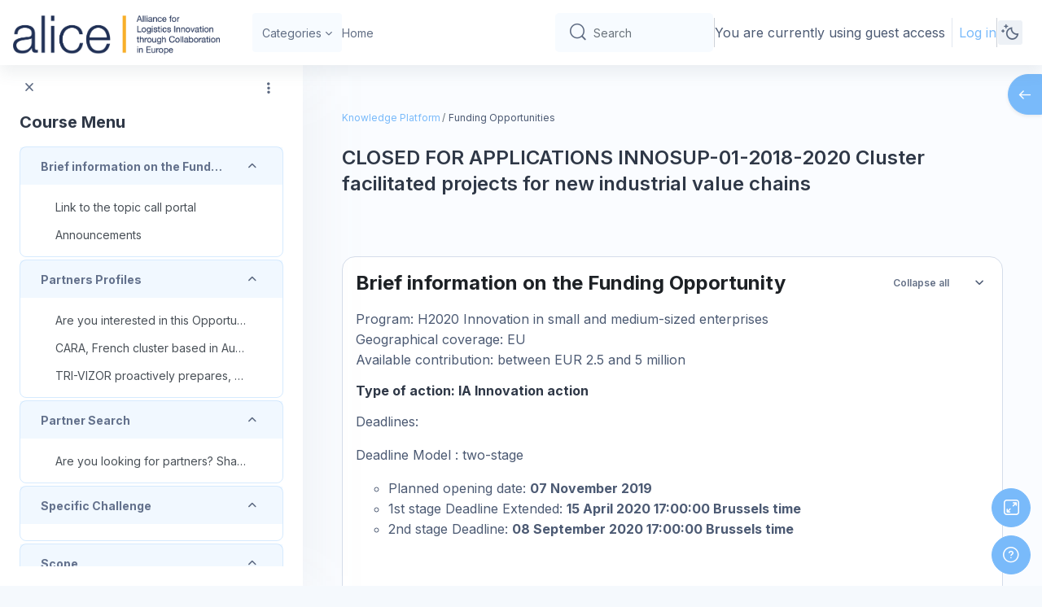

--- FILE ---
content_type: text/html; charset=utf-8
request_url: https://knowledgeplatform.etp-logistics.eu/course/view.php?id=150
body_size: 24135
content:
<!DOCTYPE html>

<html  dir="ltr" lang="en" xml:lang="en">
<head>
    <title>Course: CLOSED FOR APPLICATIONS INNOSUP-01-2018-2020 Cluster facilitated projects for new industrial value chains | Knowledge Platform &amp; ALICE members Intranet</title>
    <link rel="shortcut icon" href="//knowledgeplatform.etp-logistics.eu/pluginfile.php/1/theme_remui/faviconurl/1766573998/favicon.ico" />
    <meta http-equiv="Content-Type" content="text/html; charset=utf-8" />
<meta name="keywords" content="moodle, Course: CLOSED FOR APPLICATIONS INNOSUP-01-2018-2020 Cluster facilitated projects for new industrial value chains | Knowledge Platform &amp; ALICE members Intranet" />
<link rel="stylesheet" type="text/css" href="https://knowledgeplatform.etp-logistics.eu/theme/yui_combo.php?rollup/3.18.1/yui-moodlesimple-min.css" /><script id="firstthemesheet" type="text/css">/** Required in order to fix style inclusion problems in IE with YUI **/</script><link rel="stylesheet" type="text/css" href="https://knowledgeplatform.etp-logistics.eu/theme/styles.php/remui/1766573998_1/all" />
<script>
//<![CDATA[
var M = {}; M.yui = {};
M.pageloadstarttime = new Date();
M.cfg = {"wwwroot":"https:\/\/knowledgeplatform.etp-logistics.eu","homeurl":{},"sesskey":"zv5FGZdbMw","sessiontimeout":"7200","sessiontimeoutwarning":1200,"themerev":"1766573998","slasharguments":1,"theme":"remui","iconsystemmodule":"core\/icon_system_fontawesome","jsrev":"1756986148","admin":"admin","svgicons":true,"usertimezone":"Europe\/Brussels","language":"en","courseId":150,"courseContextId":5316,"contextid":5316,"contextInstanceId":150,"langrev":-1,"templaterev":"1756986148","siteId":1};var yui1ConfigFn = function(me) {if(/-skin|reset|fonts|grids|base/.test(me.name)){me.type='css';me.path=me.path.replace(/\.js/,'.css');me.path=me.path.replace(/\/yui2-skin/,'/assets/skins/sam/yui2-skin')}};
var yui2ConfigFn = function(me) {var parts=me.name.replace(/^moodle-/,'').split('-'),component=parts.shift(),module=parts[0],min='-min';if(/-(skin|core)$/.test(me.name)){parts.pop();me.type='css';min=''}
if(module){var filename=parts.join('-');me.path=component+'/'+module+'/'+filename+min+'.'+me.type}else{me.path=component+'/'+component+'.'+me.type}};
YUI_config = {"debug":false,"base":"https:\/\/knowledgeplatform.etp-logistics.eu\/lib\/yuilib\/3.18.1\/","comboBase":"https:\/\/knowledgeplatform.etp-logistics.eu\/theme\/yui_combo.php?","combine":true,"filter":null,"insertBefore":"firstthemesheet","groups":{"yui2":{"base":"https:\/\/knowledgeplatform.etp-logistics.eu\/lib\/yuilib\/2in3\/2.9.0\/build\/","comboBase":"https:\/\/knowledgeplatform.etp-logistics.eu\/theme\/yui_combo.php?","combine":true,"ext":false,"root":"2in3\/2.9.0\/build\/","patterns":{"yui2-":{"group":"yui2","configFn":yui1ConfigFn}}},"moodle":{"name":"moodle","base":"https:\/\/knowledgeplatform.etp-logistics.eu\/theme\/yui_combo.php?m\/1756986148\/","combine":true,"comboBase":"https:\/\/knowledgeplatform.etp-logistics.eu\/theme\/yui_combo.php?","ext":false,"root":"m\/1756986148\/","patterns":{"moodle-":{"group":"moodle","configFn":yui2ConfigFn}},"filter":null,"modules":{"moodle-core-notification":{"requires":["moodle-core-notification-dialogue","moodle-core-notification-alert","moodle-core-notification-confirm","moodle-core-notification-exception","moodle-core-notification-ajaxexception"]},"moodle-core-notification-dialogue":{"requires":["base","node","panel","escape","event-key","dd-plugin","moodle-core-widget-focusafterclose","moodle-core-lockscroll"]},"moodle-core-notification-alert":{"requires":["moodle-core-notification-dialogue"]},"moodle-core-notification-confirm":{"requires":["moodle-core-notification-dialogue"]},"moodle-core-notification-exception":{"requires":["moodle-core-notification-dialogue"]},"moodle-core-notification-ajaxexception":{"requires":["moodle-core-notification-dialogue"]},"moodle-core-maintenancemodetimer":{"requires":["base","node"]},"moodle-core-actionmenu":{"requires":["base","event","node-event-simulate"]},"moodle-core-dragdrop":{"requires":["base","node","io","dom","dd","event-key","event-focus","moodle-core-notification"]},"moodle-core-blocks":{"requires":["base","node","io","dom","dd","dd-scroll","moodle-core-dragdrop","moodle-core-notification"]},"moodle-core-event":{"requires":["event-custom"]},"moodle-core-chooserdialogue":{"requires":["base","panel","moodle-core-notification"]},"moodle-core-lockscroll":{"requires":["plugin","base-build"]},"moodle-core-handlebars":{"condition":{"trigger":"handlebars","when":"after"}},"moodle-core_availability-form":{"requires":["base","node","event","event-delegate","panel","moodle-core-notification-dialogue","json"]},"moodle-backup-backupselectall":{"requires":["node","event","node-event-simulate","anim"]},"moodle-course-categoryexpander":{"requires":["node","event-key"]},"moodle-course-dragdrop":{"requires":["base","node","io","dom","dd","dd-scroll","moodle-core-dragdrop","moodle-core-notification","moodle-course-coursebase","moodle-course-util"]},"moodle-course-util":{"requires":["node"],"use":["moodle-course-util-base"],"submodules":{"moodle-course-util-base":{},"moodle-course-util-section":{"requires":["node","moodle-course-util-base"]},"moodle-course-util-cm":{"requires":["node","moodle-course-util-base"]}}},"moodle-course-management":{"requires":["base","node","io-base","moodle-core-notification-exception","json-parse","dd-constrain","dd-proxy","dd-drop","dd-delegate","node-event-delegate"]},"moodle-form-shortforms":{"requires":["node","base","selector-css3","moodle-core-event"]},"moodle-form-dateselector":{"requires":["base","node","overlay","calendar"]},"moodle-question-chooser":{"requires":["moodle-core-chooserdialogue"]},"moodle-question-searchform":{"requires":["base","node"]},"moodle-availability_completion-form":{"requires":["base","node","event","moodle-core_availability-form"]},"moodle-availability_date-form":{"requires":["base","node","event","io","moodle-core_availability-form"]},"moodle-availability_grade-form":{"requires":["base","node","event","moodle-core_availability-form"]},"moodle-availability_group-form":{"requires":["base","node","event","moodle-core_availability-form"]},"moodle-availability_grouping-form":{"requires":["base","node","event","moodle-core_availability-form"]},"moodle-availability_profile-form":{"requires":["base","node","event","moodle-core_availability-form"]},"moodle-mod_assign-history":{"requires":["node","transition"]},"moodle-mod_quiz-toolboxes":{"requires":["base","node","event","event-key","io","moodle-mod_quiz-quizbase","moodle-mod_quiz-util-slot","moodle-core-notification-ajaxexception"]},"moodle-mod_quiz-questionchooser":{"requires":["moodle-core-chooserdialogue","moodle-mod_quiz-util","querystring-parse"]},"moodle-mod_quiz-dragdrop":{"requires":["base","node","io","dom","dd","dd-scroll","moodle-core-dragdrop","moodle-core-notification","moodle-mod_quiz-quizbase","moodle-mod_quiz-util-base","moodle-mod_quiz-util-page","moodle-mod_quiz-util-slot","moodle-course-util"]},"moodle-mod_quiz-util":{"requires":["node","moodle-core-actionmenu"],"use":["moodle-mod_quiz-util-base"],"submodules":{"moodle-mod_quiz-util-base":{},"moodle-mod_quiz-util-slot":{"requires":["node","moodle-mod_quiz-util-base"]},"moodle-mod_quiz-util-page":{"requires":["node","moodle-mod_quiz-util-base"]}}},"moodle-mod_quiz-quizbase":{"requires":["base","node"]},"moodle-mod_quiz-autosave":{"requires":["base","node","event","event-valuechange","node-event-delegate","io-form","datatype-date-format"]},"moodle-mod_quiz-modform":{"requires":["base","node","event"]},"moodle-message_airnotifier-toolboxes":{"requires":["base","node","io"]},"moodle-editor_atto-editor":{"requires":["node","transition","io","overlay","escape","event","event-simulate","event-custom","node-event-html5","node-event-simulate","yui-throttle","moodle-core-notification-dialogue","moodle-editor_atto-rangy","handlebars","timers","querystring-stringify"]},"moodle-editor_atto-plugin":{"requires":["node","base","escape","event","event-outside","handlebars","event-custom","timers","moodle-editor_atto-menu"]},"moodle-editor_atto-menu":{"requires":["moodle-core-notification-dialogue","node","event","event-custom"]},"moodle-editor_atto-rangy":{"requires":[]},"moodle-report_eventlist-eventfilter":{"requires":["base","event","node","node-event-delegate","datatable","autocomplete","autocomplete-filters"]},"moodle-report_loglive-fetchlogs":{"requires":["base","event","node","io","node-event-delegate"]},"moodle-gradereport_history-userselector":{"requires":["escape","event-delegate","event-key","handlebars","io-base","json-parse","moodle-core-notification-dialogue"]},"moodle-qbank_editquestion-chooser":{"requires":["moodle-core-chooserdialogue"]},"moodle-tool_lp-dragdrop-reorder":{"requires":["moodle-core-dragdrop"]},"moodle-assignfeedback_editpdf-editor":{"requires":["base","event","node","io","graphics","json","event-move","event-resize","transition","querystring-stringify-simple","moodle-core-notification-dialog","moodle-core-notification-alert","moodle-core-notification-warning","moodle-core-notification-exception","moodle-core-notification-ajaxexception"]},"moodle-atto_accessibilitychecker-button":{"requires":["color-base","moodle-editor_atto-plugin"]},"moodle-atto_accessibilityhelper-button":{"requires":["moodle-editor_atto-plugin"]},"moodle-atto_align-button":{"requires":["moodle-editor_atto-plugin"]},"moodle-atto_bold-button":{"requires":["moodle-editor_atto-plugin"]},"moodle-atto_charmap-button":{"requires":["moodle-editor_atto-plugin"]},"moodle-atto_clear-button":{"requires":["moodle-editor_atto-plugin"]},"moodle-atto_collapse-button":{"requires":["moodle-editor_atto-plugin"]},"moodle-atto_emojipicker-button":{"requires":["moodle-editor_atto-plugin"]},"moodle-atto_emoticon-button":{"requires":["moodle-editor_atto-plugin"]},"moodle-atto_equation-button":{"requires":["moodle-editor_atto-plugin","moodle-core-event","io","event-valuechange","tabview","array-extras"]},"moodle-atto_h5p-button":{"requires":["moodle-editor_atto-plugin"]},"moodle-atto_html-beautify":{},"moodle-atto_html-codemirror":{"requires":["moodle-atto_html-codemirror-skin"]},"moodle-atto_html-button":{"requires":["promise","moodle-editor_atto-plugin","moodle-atto_html-beautify","moodle-atto_html-codemirror","event-valuechange"]},"moodle-atto_image-button":{"requires":["moodle-editor_atto-plugin"]},"moodle-atto_indent-button":{"requires":["moodle-editor_atto-plugin"]},"moodle-atto_italic-button":{"requires":["moodle-editor_atto-plugin"]},"moodle-atto_link-button":{"requires":["moodle-editor_atto-plugin"]},"moodle-atto_managefiles-usedfiles":{"requires":["node","escape"]},"moodle-atto_managefiles-button":{"requires":["moodle-editor_atto-plugin"]},"moodle-atto_media-button":{"requires":["moodle-editor_atto-plugin","moodle-form-shortforms"]},"moodle-atto_noautolink-button":{"requires":["moodle-editor_atto-plugin"]},"moodle-atto_orderedlist-button":{"requires":["moodle-editor_atto-plugin"]},"moodle-atto_recordrtc-recording":{"requires":["moodle-atto_recordrtc-button"]},"moodle-atto_recordrtc-button":{"requires":["moodle-editor_atto-plugin","moodle-atto_recordrtc-recording"]},"moodle-atto_rtl-button":{"requires":["moodle-editor_atto-plugin"]},"moodle-atto_strike-button":{"requires":["moodle-editor_atto-plugin"]},"moodle-atto_subscript-button":{"requires":["moodle-editor_atto-plugin"]},"moodle-atto_superscript-button":{"requires":["moodle-editor_atto-plugin"]},"moodle-atto_table-button":{"requires":["moodle-editor_atto-plugin","moodle-editor_atto-menu","event","event-valuechange"]},"moodle-atto_title-button":{"requires":["moodle-editor_atto-plugin"]},"moodle-atto_underline-button":{"requires":["moodle-editor_atto-plugin"]},"moodle-atto_undo-button":{"requires":["moodle-editor_atto-plugin"]},"moodle-atto_unorderedlist-button":{"requires":["moodle-editor_atto-plugin"]}}},"gallery":{"name":"gallery","base":"https:\/\/knowledgeplatform.etp-logistics.eu\/lib\/yuilib\/gallery\/","combine":true,"comboBase":"https:\/\/knowledgeplatform.etp-logistics.eu\/theme\/yui_combo.php?","ext":false,"root":"gallery\/1756986148\/","patterns":{"gallery-":{"group":"gallery"}}}},"modules":{"core_filepicker":{"name":"core_filepicker","fullpath":"https:\/\/knowledgeplatform.etp-logistics.eu\/lib\/javascript.php\/1756986148\/repository\/filepicker.js","requires":["base","node","node-event-simulate","json","async-queue","io-base","io-upload-iframe","io-form","yui2-treeview","panel","cookie","datatable","datatable-sort","resize-plugin","dd-plugin","escape","moodle-core_filepicker","moodle-core-notification-dialogue"]},"core_comment":{"name":"core_comment","fullpath":"https:\/\/knowledgeplatform.etp-logistics.eu\/lib\/javascript.php\/1756986148\/comment\/comment.js","requires":["base","io-base","node","json","yui2-animation","overlay","escape"]}},"logInclude":[],"logExclude":[],"logLevel":null};
M.yui.loader = {modules: {}};

//]]>
</script>

<script>
document.addEventListener("DOMContentLoaded", function() {
    // Utilizamos una función para esperar que el modal se cargue
    var checkModalLoaded = function() {
        var eventTypeSelect = document.querySelector('[name="eventtype"]');
        if (eventTypeSelect) {
            let userOption = eventTypeSelect.querySelector('option[value="user"]');
            if (userOption) {
                userOption.remove(); // Elimina la opción "User"
            }
        }
    };

    // Inicializamos un observador de mutaciones para detectar cuando el modal de creación de eventos es cargado
    var observer = new MutationObserver(function(mutationsList, observer) {
        for(var mutation of mutationsList) {
            if (mutation.type === 'childList' && document.querySelector('[name="eventtype"]')) {
                checkModalLoaded();  // Llamamos a la función para eliminar la opción "User"
            }
        }
    });

    // Comenzamos a observar el cuerpo del documento por cambios
    observer.observe(document.body, { childList: true, subtree: true });
});
</script>

    <meta name="viewport" content="width=device-width, initial-scale=1.0">
    <style>
            @import "https://fonts.googleapis.com/css?family=Inter:100,200,300,400,500,600,700,800,900";
    </style>
</head>

<body  id="page-course-view-topics" class="format-topics   path-course path-course-view chrome dir-ltr lang-en yui-skin-sam yui3-skin-sam knowledgeplatform-etp-logistics-eu pagelayout-course course-150 context-5316 category-10 category-5 category-3 theme uses-drawers drawer-open-index ">

<div id='page-loader-wrapper' style='background:#ffffff;position: fixed;top: 0;left: 0;width: 100%;height: 100%;display: flex;justify-content: center;align-items: center;z-index: 9999;overflow:hidden;'>
    <img src='https://knowledgeplatform.etp-logistics.eu/theme/remui/pix/owl_loader.gif' alt='loader image' style='width: 100px;height: 100px;'>
</div>
<script>
    window.addEventListener('load', function (){document.querySelector('#page-loader-wrapper').style.display = 'none';}, false);
    if (localStorage.getItem("nighteyewState") == "1") {
        document.querySelector("#page-loader-wrapper").style.background = "#090909";
    }
</script>

<div class="toast-wrapper mx-auto py-0 fixed-top" role="status" aria-live="polite"></div>
<div id="page-wrapper" class="d-print-block">

    <div>
    <a class="sr-only sr-only-focusable" href="#maincontent">Skip to main content</a>
</div><script src="https://knowledgeplatform.etp-logistics.eu/lib/javascript.php/1756986148/lib/polyfills/polyfill.js"></script>
<script src="https://knowledgeplatform.etp-logistics.eu/theme/yui_combo.php?rollup/3.18.1/yui-moodlesimple-min.js"></script><script src="https://knowledgeplatform.etp-logistics.eu/lib/javascript.php/1756986148/lib/javascript-static.js"></script>
<script>
//<![CDATA[
document.body.className += ' jsenabled';
//]]>
</script>



     <nav class="fm-navbar fixed-top navbar navbar-light navbar-expand moodle-has-zindex greedy justify-content-between" aria-label="Site navigation">
    <a href="https://knowledgeplatform.etp-logistics.eu/" class="navbar-brand d-none d-md-flex align-items-center m-0  aabtn" aria-label="Knowledge Platform &amp; ALICE members Intranet - Brand Name">
                <img src="//knowledgeplatform.etp-logistics.eu/pluginfile.php/1/theme_remui/logo/1766573998/ALICE_LOGO_Horiz_RVB_Sept-2024.png" class="navbar-brand-logo logo">



    </a>
    <div class="sub-nav courseheaderbar bg-white">
    <ul class="navbar-nav h-100 m-0 p-0" id="wdm-courseheader">
        <li class="nav-item w-100">
            <div class="nav-link d-block m-0 p-0">
                <h5 class="title m-0" aria-label="Course - CLOSED FOR APPLICATIONS INNOSUP-01-2018-2020 Cluster facilitated projects for new industrial value chains"><a href=" javascript:void(0)">CLOSED FOR APPLICATIONS INNOSUP-01-2018-2020 Cluster facilitated projects for new industrial value chains</a></h5>

                <div class="d-flex align-items-center">
                    <div class="progress mr-1" style="height: 10px;width: 200px;">
                        <div class="progress-bar" tabindex="0" role="progressbar" style="width: 0%;" aria-valuenow="0" aria-valuemin="0" aria-valuemax="100"></div>
                    </div><span class="progress-text">0%</span>
                </div>
            </div>
        </li>
    </ul>
    <ul class="nav navbar-nav h-100 activity-navigation justify-content-between m-0 p-0" aria-label="Activity Navigation">
        <li class="nav-item m-0 p-0" id="coursePrevious">
            <a class="nav-link px-2 w-100 h-100 d-flex align-items-center justify-content-center disabled" href="javascript:void(0)" aria-disabled='true'>
            <i class="fa fa-angle-left mr-2"></i><span class="navigation-text d-md-none d-lg-block" aria-label="Previous Activity" >Previous</span></a>
        </li>
        <li class="nav-item m-0 p-0 focus-dropdown" id="courseActivities">
            <a class="nav-link px-2 w-100 justify-content-center dropdown-toggle" data-toggle="dropdown" href="javascript:void(0)" data-animation="scale-up" aria-expanded="false" aria-haspopup="listbox" role="button" aria-labelledby="accordionEx1" aria-label="Activity List">
            <span>Course data</span>
            </a>
            <div class="focus-dropdown-menu dropdown-menu-right" role="menu">
                <div class="accordion md-accordion" id="accordionEx1" role="tablist" aria-label="Activity List" aria-multiselectable="true">
                    <!-- Accordion card -->
                      <div class="card border-bottom">
                        <!-- Card header -->
                        <div class="card-header p-p-4" role="tab" id="headingSection-843">
                          <a class="collapsed" data-toggle="collapse" data-parent="#accordionEx1" href="#collapseSection-843"
                            aria-expanded="false" aria-controls="collapseSection-843">
                            <h5 class="mb-0 d-flex justify-content-between">
                              Brief information on the Funding Opportunity <i class="fa fa-angle-down rotate-icon"></i>
                            </h5>
                          </a>
                        </div>
                        <!-- Card body -->
                        <div id="collapseSection-843" class="collapse show" role="tabpanel" aria-labelledby="headingSection-843"
                          data-parent="#accordionEx1">
                          <div class="card-body m-0 p-0">
                            <div class="card  ">
                                <!-- Card header -->
                                <div class="card-header d-flex activity-item" role="tab">
                                  <a href="https://knowledgeplatform.etp-logistics.eu/mod/url/view.php?id=2002" class="w-100 d-inline-flex justify-content-left align-items-center">
                                    <img src="https://knowledgeplatform.etp-logistics.eu/theme/image.php/remui/url/1766573998/monologo?filtericon=1" class="iconlarge activityicon mr-2" alt="" role="presentation" aria-hidden="true">
                                    <h5 class="mb-0">
                                      Link to the topic call portal
                                    </h5>
                                  </a>
                                </div>
                            </div>
                            <div class="card  ">
                                <!-- Card header -->
                                <div class="card-header d-flex activity-item" role="tab">
                                  <a href="https://knowledgeplatform.etp-logistics.eu/mod/forum/view.php?id=2003" class="w-100 d-inline-flex justify-content-left align-items-center">
                                    <img src="https://knowledgeplatform.etp-logistics.eu/theme/image.php/remui/forum/1766573998/monologo?filtericon=1" class="iconlarge activityicon mr-2" alt="" role="presentation" aria-hidden="true">
                                    <h5 class="mb-0">
                                      Announcements
                                    </h5>
                                  </a>
                                </div>
                            </div>
                          </div>
                        </div>
                      </div>
                      <!-- Accordion card -->
                    <!-- Accordion card -->
                      <div class="card border-bottom">
                        <!-- Card header -->
                        <div class="card-header p-p-4" role="tab" id="headingSection-844">
                          <a class="collapsed" data-toggle="collapse" data-parent="#accordionEx1" href="#collapseSection-844"
                            aria-expanded="false" aria-controls="collapseSection-844">
                            <h5 class="mb-0 d-flex justify-content-between">
                              Partners Profiles <i class="fa fa-angle-down rotate-icon"></i>
                            </h5>
                          </a>
                        </div>
                        <!-- Card body -->
                        <div id="collapseSection-844" class="collapse " role="tabpanel" aria-labelledby="headingSection-844"
                          data-parent="#accordionEx1">
                          <div class="card-body m-0 p-0">
                            <div class="card  ">
                                <!-- Card header -->
                                <div class="card-header d-flex activity-item" role="tab">
                                  <a href="https://knowledgeplatform.etp-logistics.eu/mod/forum/view.php?id=2004" class="w-100 d-inline-flex justify-content-left align-items-center">
                                    <img src="https://knowledgeplatform.etp-logistics.eu/theme/image.php/remui/forum/1766573998/monologo?filtericon=1" class="iconlarge activityicon mr-2" alt="" role="presentation" aria-hidden="true">
                                    <h5 class="mb-0">
                                      Are you interested in this Opportunity? Share here you interest and find out who else is interested!
                                    </h5>
                                  </a>
                                </div>
                            </div>
                          </div>
                        </div>
                      </div>
                      <!-- Accordion card -->
                    <!-- Accordion card -->
                      <div class="card border-bottom">
                        <!-- Card header -->
                        <div class="card-header p-p-4" role="tab" id="headingSection-845">
                          <a class="collapsed" data-toggle="collapse" data-parent="#accordionEx1" href="#collapseSection-845"
                            aria-expanded="false" aria-controls="collapseSection-845">
                            <h5 class="mb-0 d-flex justify-content-between">
                              Partner Search <i class="fa fa-angle-down rotate-icon"></i>
                            </h5>
                          </a>
                        </div>
                        <!-- Card body -->
                        <div id="collapseSection-845" class="collapse " role="tabpanel" aria-labelledby="headingSection-845"
                          data-parent="#accordionEx1">
                          <div class="card-body m-0 p-0">
                            <div class="card  ">
                                <!-- Card header -->
                                <div class="card-header d-flex activity-item" role="tab">
                                  <a href="https://knowledgeplatform.etp-logistics.eu/mod/forum/view.php?id=2005" class="w-100 d-inline-flex justify-content-left align-items-center">
                                    <img src="https://knowledgeplatform.etp-logistics.eu/theme/image.php/remui/forum/1766573998/monologo?filtericon=1" class="iconlarge activityicon mr-2" alt="" role="presentation" aria-hidden="true">
                                    <h5 class="mb-0">
                                      Are you looking for partners? Share here your partners search and findout other partners searches
                                    </h5>
                                  </a>
                                </div>
                            </div>
                          </div>
                        </div>
                      </div>
                      <!-- Accordion card -->
                </div>
            </div>
        </li>
        <li class="nav-item m-0 p-0" id="courseNext" aria-disabled="true">
            <a class="nav-link px-2 w-100 h-100 d-flex align-items-center justify-content-center disabled"
            href="javascript:void(0)"
            aria-label="Next Activity" role="button"
            ><span class="navigation-text d-md-none d-lg-block" >Next</span><i class="fa fa-angle-right ml-2"></i></a>
        </li>
            <div class="nav-darkmode nav-item d-flex align-items-center" data-dm="disabled">
                <a class="dm-toggle text-decoration-none">
                    <span class="edw-icon edw-icon-Dark-mode darkmodeicon"  title="Dark mode"></span>
                    <span class="edw-icon edw-icon-Light-mode lightmodeicon"  title="Light mode"></span>

                </a>
            </div>
    </ul>
    </div>
</nav>

 

    <nav class="navbar fixed-top navbar-expand left  " aria-label="Site navigation">
    
        <a href="https://knowledgeplatform.etp-logistics.eu/" class="navbar-brand d-none d-md-flex align-items-center m-0 aabtn" aria-label="Knowledge Platform &amp; ALICE members Intranet - Brand Name" title="Knowledge Platform &amp; ALICE members Intranet">
                    <img src="//knowledgeplatform.etp-logistics.eu/pluginfile.php/1/theme_remui/logo/1766573998/ALICE_LOGO_Horiz_RVB_Sept-2024.png" class="navbar-brand-logo logo">
    
    
    
        </a>
    
        <div class="sub-nav">
            <div class="navbar-toggler-wrapper">
                <button class="navbar-toggler aabtn d-block d-lg-none border-0 h-100 p-0" data-toggler="drawers" data-action="toggle" data-target="theme_remui-drawers-primary">
                    <span class="edw-icon edw-icon-Mobile-menu"></span>
                    <span class="sr-only">Side panel</span>
                </button>
            </div>
    
                <div class="primary-navigation">
                    <nav class="moremenu navigation">
                        <ul id="moremenu-6976bbf10d459-navbar-nav" role="menubar" class="nav more-nav navbar-nav">
                                    <li  data-key="coursecat" class="dropdown nav-item" role="none" data-forceintomoremenu="false" >
                                        <a class="dropdown-toggle nav-link  catselector-menu " id="drop-down-6976bbf10d459" role="menuitem" data-toggle="dropdown"
                                            aria-haspopup="true" aria-expanded="false" href="#" aria-controls="drop-down-menu-6976bbf10d459"
                                            
                                            tabindex="-1"
                                             title="Categories"
                                        >
                                            Categories
                                        </a>
                                        <div class="dropdown-menu" role="menu" id="drop-down-menu-6976bbf10d459" aria-labelledby="drop-down-6976bbf10d459">
                                                <div class="category-wrapper container d-flex flex-column"><div class="menu-wrapper">
                        <ul class="m-0 p-pl-5">
                            <li><a href="https://knowledgeplatform.etp-logistics.eu/course/index.php?categoryid=all" data-cat-id="0" class="category-link ellipsis">All categories</a></li>
                        </ul>
                  </div><div class="menu-wrapper"><div class="menu-heading d-flex flex-gap-2 w-100">
                            <div class="toggle-btn d-flex justify-content-center align-items-center collapsed" data-toggle="collapse" data-target="#collapse1855338883111396" aria-controls="collapseTwo">
                                <span class="expande-icon edw-icon edw-icon-Down-Arrow" title=""></span>
                                <span class="collaps-icon edw-icon edw-icon-UpArrow" title=""></span>
                            </div>
                            <a href="https://knowledgeplatform.etp-logistics.eu/course/index.php?categoryid=3" data-cat-id="3" class="category-link ellipsis catvisibility-1 ">Knowledge Platform</a>
                            <i class="hidden-label edw-icon edw-icon-Hide p-mt-0d5 catvisibility-1" aria-hidden="true"></i>
                        </div><div id="collapse1855338883111396" class="collapse">
                            <div class="menu-body"><div class="menu-wrapper"><div class="menu-heading d-flex flex-gap-2 w-100">
                            <div class="toggle-btn d-flex justify-content-center align-items-center collapsed" data-toggle="collapse" data-target="#collapse1855338883111589" aria-controls="collapseTwo">
                                <span class="expande-icon edw-icon edw-icon-Down-Arrow" title=""></span>
                                <span class="collaps-icon edw-icon edw-icon-UpArrow" title=""></span>
                            </div>
                            <a href="https://knowledgeplatform.etp-logistics.eu/course/index.php?categoryid=5" data-cat-id="5" class="category-link ellipsis catvisibility-1 ">Funding Opportunities</a>
                            <i class="hidden-label edw-icon edw-icon-Hide p-mt-0d5 catvisibility-1" aria-hidden="true"></i>
                        </div><div id="collapse1855338883111589" class="collapse">
                            <div class="menu-body"><div class="menu-wrapper"><ul class="m-0 p-pl-5">
                                <li><div class="d-flex flex-gap-2 w-100">
                                <a href="https://knowledgeplatform.etp-logistics.eu/course/index.php?categoryid=10" data-cat-id="10" class="category-link ellipsis catvisibility-1 ">Funding Calls</a>
                                <i class="hidden-label edw-icon edw-icon-Hide p-mt-0d5 catvisibility-1" aria-hidden="true"></i>
                                </div></li>
                            </ul></div></div></div></div><div class="menu-wrapper"><ul class="m-0 p-pl-5">
                                <li><div class="d-flex flex-gap-2 w-100">
                                <a href="https://knowledgeplatform.etp-logistics.eu/course/index.php?categoryid=6" data-cat-id="6" class="category-link ellipsis catvisibility-1 ">PI Companies</a>
                                <i class="hidden-label edw-icon edw-icon-Hide p-mt-0d5 catvisibility-1" aria-hidden="true"></i>
                                </div></li>
                            </ul></div><div class="menu-wrapper"><ul class="m-0 p-pl-5">
                                <li><div class="d-flex flex-gap-2 w-100">
                                <a href="https://knowledgeplatform.etp-logistics.eu/course/index.php?categoryid=4" data-cat-id="4" class="category-link ellipsis catvisibility-1 ">Projects</a>
                                <i class="hidden-label edw-icon edw-icon-Hide p-mt-0d5 catvisibility-1" aria-hidden="true"></i>
                                </div></li>
                            </ul></div><div class="menu-wrapper"><ul class="m-0 p-pl-5">
                                <li><div class="d-flex flex-gap-2 w-100">
                                <a href="https://knowledgeplatform.etp-logistics.eu/course/index.php?categoryid=7" data-cat-id="7" class="category-link ellipsis catvisibility-1 ">Library: Events and PI repositories</a>
                                <i class="hidden-label edw-icon edw-icon-Hide p-mt-0d5 catvisibility-1" aria-hidden="true"></i>
                                </div></li>
                            </ul></div></div></div></div><div class="menu-wrapper"><ul class="m-0 p-pl-5">
                                <li><div class="d-flex flex-gap-2 w-100">
                                <a href="https://knowledgeplatform.etp-logistics.eu/course/index.php?categoryid=2" data-cat-id="2" class="category-link ellipsis catvisibility-1 ">ALICE Members Intranet</a>
                                <i class="hidden-label edw-icon edw-icon-Hide p-mt-0d5 catvisibility-1" aria-hidden="true"></i>
                                </div></li>
                            </ul></div></div>
                                        </div>
                                    </li>
                                    <li data-key="home" class="nav-item" role="none" data-forceintomoremenu="false" title="Home">
                                                <a role="menuitem" class="nav-link  "
                                                    href="https://knowledgeplatform.etp-logistics.eu/"
                                                    
                                                    tabindex="-1"
                                                >
                                                    Home
                                                </a>
                                    </li>
                            <li role="none" class="nav-item dropdown dropdownmoremenu d-none" data-region="morebutton">
                                <a class="dropdown-toggle nav-link " href="#" id="moremenu-dropdown-6976bbf10d459" role="menuitem" data-toggle="dropdown" aria-haspopup="true" aria-expanded="false" tabindex="-1">
                                    <span class="edw edw-icon-more"></span>
                                </a>
                                <ul class="dropdown-menu dropdown-menu-left" data-region="moredropdown" aria-labelledby="moremenu-dropdown-6976bbf10d459" role="menu">
                                </ul>
                            </li>
                        </ul>
                    </nav>
                </div>
    
            <!-- <ul class="navbar-nav d-none d-md-flex my-1 px-1">-->
            <!-- page_heading_menu -->
            <!-- -->
            <!-- </ul> -->
    
            <div id="usernavigation" class="navbar-nav ml-auto">
                    <div class="simplesearchform d-none d-sm-block">
    <form autocomplete="off" action="https://knowledgeplatform.etp-logistics.eu/search/index.php" method="get" accept-charset="utf-8" class="mform m-0 form-inline searchform-navbar">
            <input type="hidden" name="context" value="5316">

        <div class="input-group">
            <label for="searchinput-6976bbf1166146976bbf0f3dbb4">
                <span class="sr-only">Search</span>
            </label>
            <div class="input-group-prepend">
                <button type="submit" class="btn btn-submit" data-action="submit">
                    <span class="edw-icon edw-icon-Search"></span>
                    <span class="sr-only">Search</span>
                </button>
            </div>
            <input type="text" id="searchinput-6976bbf1166146976bbf0f3dbb4" class="form-control withclear navigation-text" placeholder="Search" aria-label="Search" name="q" data-region="input" autocomplete="off"  title="Search"/>
        </div>
    </form>
</div>

<div id="searchinput-navbar-6976bbf1166146976bbf0f3dbb4" class="simplesearchform d-sm-none">
    <div class="collapse" id="searchform-navbar">
        <form autocomplete="off" action="https://knowledgeplatform.etp-logistics.eu/search/index.php" method="get" accept-charset="utf-8" class="mform m-0 form-inline searchform-navbar">
                <input type="hidden" name="context" value="5316">
            <div class="input-group">
                <label for="searchinput-6976bbf1166146976bbf0f3dbb4">
                    <span class="sr-only">Search</span>
                </label>
                <div class="input-group-prepend">
                    <button type="submit" class="btn btn-submit" data-action="submit">
                        <span class="edw-icon edw-icon-Search"></span>
                        <span class="sr-only">Search</span>
                    </button>
                </div>
                <input type="text" id="searchinput-6976bbf1166146976bbf0f3dbb4" class="form-control withclear navigation-text" placeholder="Search" aria-label="Search" name="q" data-region="input" autocomplete="off" >

            </div>
            <a class="btn btn-close" data-action="closesearch" data-toggle="collapse" href="#searchform-navbar" role="button" >
                <span class="edw-icon edw-icon-Cancel"></span>
                <span class="sr-only">Close</span>
            </a>
        </form>
    </div>
    <a
        class="btn btn-open rounded-0 nav-link"
        data-toggle="collapse"
        data-action="opensearch"
        href="#searchform-navbar"
        role="button"
        aria-expanded="false"
        aria-controls="searchform-navbar"
        title="Toggle search input"
    >
        <span class="edw-icon edw-icon-Search"></span>
        <span class="sr-only">Toggle search input</span>
    </a>
</div>
                
    
                <div class="d-flex usermenu-wrapper">
                    <div class="divider  h-75 align-self-center"></div>
                    <div class="d-flex align-items-stretch usermenu-container" data-region="usermenu">
                        <div class="usermenu">
                                <span class="login">
                                        You are currently using guest access
                                        <div class="divider border-left h-75 align-self-center mx-2"></div>
                                        <a href="https://knowledgeplatform.etp-logistics.eu/login/index.php">Log in</a>
                        
                                </span>
                        </div>
                    </div>
                    <div class="divider  h-75 align-self-center"></div>
                </div>
    
                    <div class="nav-darkmode nav-item d-flex align-items-center" data-dm="disabled">
                        <a class="dm-toggle text-decoration-none">
                            <span class="edw-icon edw-icon-Dark-mode darkmodeicon"  title="Dark mode"></span>
                            <span class="edw-icon edw-icon-Light-mode lightmodeicon"  title="Light mode"></span>
    
                        </a>
                    </div>
                
            </div>
        </div>
    
    </nav>
    

<div  class="drawer drawer-left drawer-primary d-print-none not-initialized" data-region="fixed-drawer" id="theme_remui-drawers-primary" data-preference="" data-state="show-drawer-primary" data-forceopen="0" data-close-on-resize="1">
    <div class="drawerheader">
        <a href="https://knowledgeplatform.etp-logistics.eu/" class="navbar-brand align-items-center m-0 aabtn" aria-label="Knowledge Platform &amp; ALICE members Intranet - Brand Name" title="Knowledge Platform &amp; ALICE members Intranet">
                    <img src="//knowledgeplatform.etp-logistics.eu/pluginfile.php/1/theme_remui/logo/1766573998/ALICE_LOGO_Horiz_RVB_Sept-2024.png" class="navbar-brand-logo logo">



        </a>
        <button
            class="btn drawertoggle icon-no-margin hidden d-flex"
            data-toggler="drawers"
            data-action="closedrawer"
            data-target="theme_remui-drawers-primary"
            data-toggle="tooltip"
            data-placement="right"
            title="Close drawer"
        >
            <span class="edw-icon edw-icon-Cancel"></span>
        </button>
        <div class="drawerheadercontent hidden ml-auto">
            
        </div>
    </div>
    <div class="drawercontent drag-container" data-usertour="scroller">
                <div class="list-group">
                <a id="drop-down-catselector-menu" href="#" class="list-group-item list-group-item-action icons-collapse-expand collapsed d-flex justify-content-between coursecat" data-toggle="collapse" data-target="#drop-down-menu-catselector-menu" aria-expanded="false" aria-controls="drop-down-menu-catselector-menu">
                    Categories
                    <span class=" expanded-icon icon-no-margin ">
                       <span class="edw-icon edw-icon-UpArrow"></span>
                        <span class="sr-only">
                            Collapse
                        </span>
                    </span>
                    <span class="collapsed-icon icon-no-margin ">
                        <span class="edw-icon edw-icon-Down-Arrow"></span>
                        <span class="sr-only">
                            Expand
                        </span>
                    </span>
                </a>
                <div class="collapse list-group-item p-0 border-0" role="menu" id="drop-down-menu-catselector-menu" aria-labelledby="drop-down-catselector-menu">
                        <div class="category-wrapper container d-flex flex-column"><div class="menu-wrapper">
                        <ul class="m-0 p-pl-5">
                            <li><a href="https://knowledgeplatform.etp-logistics.eu/course/index.php?categoryid=all" data-cat-id="0" class="category-link ellipsis">All categories</a></li>
                        </ul>
                  </div><div class="menu-wrapper"><div class="menu-heading d-flex flex-gap-2 w-100">
                            <div class="toggle-btn d-flex justify-content-center align-items-center collapsed" data-toggle="collapse" data-target="#collapse1855338883111396" aria-controls="collapseTwo">
                                <span class="expande-icon edw-icon edw-icon-Down-Arrow" title=""></span>
                                <span class="collaps-icon edw-icon edw-icon-UpArrow" title=""></span>
                            </div>
                            <a href="https://knowledgeplatform.etp-logistics.eu/course/index.php?categoryid=3" data-cat-id="3" class="category-link ellipsis catvisibility-1 ">Knowledge Platform</a>
                            <i class="hidden-label edw-icon edw-icon-Hide p-mt-0d5 catvisibility-1" aria-hidden="true"></i>
                        </div><div id="collapse1855338883111396" class="collapse">
                            <div class="menu-body"><div class="menu-wrapper"><div class="menu-heading d-flex flex-gap-2 w-100">
                            <div class="toggle-btn d-flex justify-content-center align-items-center collapsed" data-toggle="collapse" data-target="#collapse1855338883111589" aria-controls="collapseTwo">
                                <span class="expande-icon edw-icon edw-icon-Down-Arrow" title=""></span>
                                <span class="collaps-icon edw-icon edw-icon-UpArrow" title=""></span>
                            </div>
                            <a href="https://knowledgeplatform.etp-logistics.eu/course/index.php?categoryid=5" data-cat-id="5" class="category-link ellipsis catvisibility-1 ">Funding Opportunities</a>
                            <i class="hidden-label edw-icon edw-icon-Hide p-mt-0d5 catvisibility-1" aria-hidden="true"></i>
                        </div><div id="collapse1855338883111589" class="collapse">
                            <div class="menu-body"><div class="menu-wrapper"><ul class="m-0 p-pl-5">
                                <li><div class="d-flex flex-gap-2 w-100">
                                <a href="https://knowledgeplatform.etp-logistics.eu/course/index.php?categoryid=10" data-cat-id="10" class="category-link ellipsis catvisibility-1 ">Funding Calls</a>
                                <i class="hidden-label edw-icon edw-icon-Hide p-mt-0d5 catvisibility-1" aria-hidden="true"></i>
                                </div></li>
                            </ul></div></div></div></div><div class="menu-wrapper"><ul class="m-0 p-pl-5">
                                <li><div class="d-flex flex-gap-2 w-100">
                                <a href="https://knowledgeplatform.etp-logistics.eu/course/index.php?categoryid=6" data-cat-id="6" class="category-link ellipsis catvisibility-1 ">PI Companies</a>
                                <i class="hidden-label edw-icon edw-icon-Hide p-mt-0d5 catvisibility-1" aria-hidden="true"></i>
                                </div></li>
                            </ul></div><div class="menu-wrapper"><ul class="m-0 p-pl-5">
                                <li><div class="d-flex flex-gap-2 w-100">
                                <a href="https://knowledgeplatform.etp-logistics.eu/course/index.php?categoryid=4" data-cat-id="4" class="category-link ellipsis catvisibility-1 ">Projects</a>
                                <i class="hidden-label edw-icon edw-icon-Hide p-mt-0d5 catvisibility-1" aria-hidden="true"></i>
                                </div></li>
                            </ul></div><div class="menu-wrapper"><ul class="m-0 p-pl-5">
                                <li><div class="d-flex flex-gap-2 w-100">
                                <a href="https://knowledgeplatform.etp-logistics.eu/course/index.php?categoryid=7" data-cat-id="7" class="category-link ellipsis catvisibility-1 ">Library: Events and PI repositories</a>
                                <i class="hidden-label edw-icon edw-icon-Hide p-mt-0d5 catvisibility-1" aria-hidden="true"></i>
                                </div></li>
                            </ul></div></div></div></div><div class="menu-wrapper"><ul class="m-0 p-pl-5">
                                <li><div class="d-flex flex-gap-2 w-100">
                                <a href="https://knowledgeplatform.etp-logistics.eu/course/index.php?categoryid=2" data-cat-id="2" class="category-link ellipsis catvisibility-1 ">ALICE Members Intranet</a>
                                <i class="hidden-label edw-icon edw-icon-Hide p-mt-0d5 catvisibility-1" aria-hidden="true"></i>
                                </div></li>
                            </ul></div></div>
                </div>
                <a href="https://knowledgeplatform.etp-logistics.eu/" class="list-group-item list-group-item-action   home" >
                    Home
                </a>
        </div>

    </div>
</div>
        <div  class="drawer drawer-left show d-print-none not-initialized" data-region="fixed-drawer" id="theme_remui-drawers-courseindex" data-preference="drawer-open-index" data-state="show-drawer-left" data-forceopen="0" data-close-on-resize="0">
    <div class="drawerheader">
        <a href="https://knowledgeplatform.etp-logistics.eu/" class="navbar-brand align-items-center m-0 aabtn" aria-label="Knowledge Platform &amp; ALICE members Intranet - Brand Name" title="Knowledge Platform &amp; ALICE members Intranet">
                    <img src="//knowledgeplatform.etp-logistics.eu/pluginfile.php/1/theme_remui/logo/1766573998/ALICE_LOGO_Horiz_RVB_Sept-2024.png" class="navbar-brand-logo logo">



        </a>
        <button
            class="btn drawertoggle icon-no-margin hidden d-flex"
            data-toggler="drawers"
            data-action="closedrawer"
            data-target="theme_remui-drawers-courseindex"
            data-toggle="tooltip"
            data-placement="right"
            title="Close course index"
        >
            <span class="edw-icon edw-icon-Cancel"></span>
        </button>
        <div class="drawerheadercontent hidden ml-auto">
                            <div id="courseindexdrawercontrols" class="dropdown">
                    <button class="btn btn-icon rounded-circle"
                            type="button"
                            data-toggle="dropdown"
                            aria-haspopup="true"
                            aria-expanded="false"
                            title="Course index options"
                    >
                        <i class="icon fa fa-ellipsis-v fa-fw m-0" aria-hidden="true"></i>
                    </button>
                    <div class="dropdown-menu dropdown-menu-right">
                        <a class="dropdown-item"
                           href="#"
                           data-action="expandallcourseindexsections"
                        >
                            <i class="icon fa fa-angles-down fa-fw " aria-hidden="true"  ></i>
                            Expand all
                        </a>
                        <a class="dropdown-item"
                           href="#"
                           data-action="collapseallcourseindexsections"
                        >
                            <span class="dir-rtl-hide"><i class="icon fa fa-angles-right fa-fw " aria-hidden="true"  ></i></span>
                            <span class="dir-ltr-hide"><i class="icon fa fa-angles-left fa-fw " aria-hidden="true"  ></i></span>
                            Collapse all
                        </a>
                    </div>
                </div>

        </div>
    </div>
    <div class="drawercontent drag-container" data-usertour="scroller">
                        <nav id="courseindex" class="courseindex">
    <div class="p-mb-4">
        <span class="course-heading h-bold-4" title="Course Menu">Course Menu</span>
    </div>
    <div id="courseindex-content">
        <div data-region="loading-placeholder-content" aria-hidden="true" id="course-index-placeholder">
            <ul class="placeholders list-unstyled px-5">
                <li>
                    <div class="col-md-6 p-0 d-flex align-items-center">
                        <div class="bg-pulse-grey rounded-circle mr-2"></div>
                        <div class="bg-pulse-grey w-100"></div>
                    </div>
                </li>
                <li>
                    <div class="col-md-6 p-0 d-flex align-items-center">
                        <div class="bg-pulse-grey rounded-circle mr-2"></div>
                        <div class="bg-pulse-grey w-100"></div>
                    </div>
                </li>
                <li>
                    <div class="col-md-6 p-0 d-flex align-items-center">
                        <div class="bg-pulse-grey rounded-circle mr-2"></div>
                        <div class="bg-pulse-grey w-100"></div>
                    </div>
                </li>
                <li>
                    <div class="col-md-6 p-0 d-flex align-items-center">
                        <div class="bg-pulse-grey rounded-circle mr-2"></div>
                        <div class="bg-pulse-grey w-100"></div>
                    </div>
                </li>
            </ul>
        </div>
    </div>
</nav>

    </div>
</div>
        <div  class="drawer drawer-right d-print-none not-initialized" data-region="fixed-drawer" id="theme_remui-drawers-blocks" data-preference="drawer-open-block" data-state="show-drawer-right" data-forceopen="" data-close-on-resize="1">
    <div class="drawerheader">
        <a href="https://knowledgeplatform.etp-logistics.eu/" class="navbar-brand align-items-center m-0 aabtn" aria-label="Knowledge Platform &amp; ALICE members Intranet - Brand Name" title="Knowledge Platform &amp; ALICE members Intranet">
                    <img src="//knowledgeplatform.etp-logistics.eu/pluginfile.php/1/theme_remui/logo/1766573998/ALICE_LOGO_Horiz_RVB_Sept-2024.png" class="navbar-brand-logo logo">



        </a>
        <button
            class="btn drawertoggle icon-no-margin hidden d-flex"
            data-toggler="drawers"
            data-action="closedrawer"
            data-target="theme_remui-drawers-blocks"
            data-toggle="tooltip"
            data-placement="left"
            title="Close block drawer"
        >
            <span class="edw-icon edw-icon-Cancel"></span>
        </button>
        <div class="drawerheadercontent hidden ml-auto">
            
        </div>
    </div>
    <div class="drawercontent drag-container" data-usertour="scroller">
                        <section class="d-print-none" aria-label="Blocks">
                    
                    <aside id="block-region-side-pre" class="block-region" data-blockregion="side-pre" data-droptarget="1"><h2 class="sr-only">Blocks</h2><a href="#sb-1" class="sr-only sr-only-focusable">Skip Global search</a>

<section id="inst1987"
    class=" block_globalsearch block  " role="complementary" data-block="globalsearch" data-instance-id="1987"   aria-labelledby="instance-1987-header" >

    <div class="block-body-wrapper">
        <div class="block-header-wrapper d-flex justify-content-between align-items-center">
            <h4 id="instance-1987-header" class="block-header" title="Global search block">Global search</h4>
            
        </div>
        <div class="card-text content block-content-area edw-block-body">
            <div class="simplesearchform ">
    <form autocomplete="off" action="https://knowledgeplatform.etp-logistics.eu/search/index.php" method="get" accept-charset="utf-8" class="mform d-flex flex-wrap align-items-center simplesearchform">
        <input type="hidden" name="context" value="5316">
    <div class="input-group">
        <label for="searchinput-6976bbf0f3dba6976bbf0f3dbb1">
            <span class="sr-only">Search</span>
        </label>
        <input type="text"
           id="searchinput-6976bbf0f3dba6976bbf0f3dbb1"
           class="form-control"
           placeholder="Search"
           aria-label="Search"
           name="q"
           data-region="input"
           autocomplete="off"
           value=""
        >
        <div class="input-group-append">
            <button type="submit"
                class="btn btn-submit  search-icon"
                
            >
                <i class="icon fa fa-search fa-fw " aria-hidden="true"  ></i>
                <span class="sr-only">Search</span>
            </button>
        </div>

    </div>
    </form>
</div>
            <div class="footer"></div>
            
        </div>

    </div>
</section>

<span id="sb-1"></span><a href="#sb-2" class="sr-only sr-only-focusable">Skip People</a>

<section id="inst1983"
    class=" block_people block  " role="complementary" data-block="people" data-instance-id="1983"   aria-labelledby="instance-1983-header" >

    <div class="block-body-wrapper">
        <div class="block-header-wrapper d-flex justify-content-between align-items-center">
            <h4 id="instance-1983-header" class="block-header" title="People block">People</h4>
            
        </div>
        <div class="card-text content block-content-area edw-block-body">
            <div class="teachers"></div><div class="participants"><h6>All followers</h6><span class="hint">Viewing the participants list is prohibited for guest. 
If you are logged in, follow the content as shown in the picture:<p style="text-align: center;"><img src="[data-uri]"
        alt=""></p>
If not <a href="https://knowledgeplatform.etp-logistics.eu/login/index.php"><strong>Log In</strong></a> or <a href="https://knowledgeplatform.etp-logistics.eu/login/verify_age_location.php"><strong>Create an Account</strong></a> to access the content following the indications above.</span></div>
            <div class="footer"></div>
            
        </div>

    </div>
</section>

<span id="sb-2"></span><a href="#sb-3" class="sr-only sr-only-focusable">Skip Online users</a>

<section id="inst1985"
    class=" block_online_users block  " role="complementary" data-block="online_users" data-instance-id="1985"   aria-labelledby="instance-1985-header" >

    <div class="block-body-wrapper">
        <div class="block-header-wrapper d-flex justify-content-between align-items-center">
            <h4 id="instance-1985-header" class="block-header" title="Online users block">Online users</h4>
            
        </div>
        <div class="card-text content block-content-area edw-block-body">
            <div class="info">No online users (last 1 minutes)</div>
            <div class="footer"></div>
            
        </div>

    </div>
</section>

<span id="sb-3"></span><a href="#sb-5" class="sr-only sr-only-focusable">Skip Notifications</a>

<section id="inst1986"
    class=" block_notifications block  " role="complementary" data-block="notifications" data-instance-id="1986"   aria-labelledby="instance-1986-header" >

    <div class="block-body-wrapper">
        <div class="block-header-wrapper d-flex justify-content-between align-items-center">
            <h4 id="instance-1986-header" class="block-header" title="Notifications block">Notifications</h4>
            
        </div>
        <div class="card-text content block-content-area edw-block-body">
            None notification channel enabled.
            <div class="footer"></div>
            
        </div>

    </div>
</section>

<span id="sb-5"></span><section id="inst5210"
    class=" block_html block  " role="complementary" data-block="html" data-instance-id="5210"  aria-label="Text"  >

    <div class="block-body-wrapper">
        <div class="block-header-wrapper d-flex justify-content-between align-items-center">
            <span></span>
        </div>
        <div class="card-text content block-content-area edw-block-body">
            <div class="no-overflow"><p>   <div class="mediaplugin mediaplugin_videojs d-block"><div style="max-width:400px;"><video title="Newsletter Tutorial" autoplay="autoplay" controls="controls" data-setup-lazy="{&quot;techOrder&quot;: [&quot;youtube&quot;], &quot;sources&quot;: [{&quot;type&quot;: &quot;video/youtube&quot;, &quot;src&quot;:&quot;https://youtu.be/ZTKwQaTfOz4&quot;}], &quot;language&quot;: &quot;en&quot;, &quot;fluid&quot;: true, &quot;playbackRates&quot;: [0.5, 0.75, 1, 1.25, 1.5, 1.75, 2], &quot;userActions&quot;: {&quot;hotkeys&quot;: true}}" id="id_videojs_6976bbf1029c3_1" class="video-js">https://youtu.be/IJ6xc52Zw94</video></div></div> </p></div>
            <div class="footer"></div>
            
        </div>

    </div>
</section><a href="#sb-7" class="sr-only sr-only-focusable">Skip Newsletter Tutorial</a>

<section id="inst5208"
    class=" block_links block list_block  " role="complementary" data-block="links" data-instance-id="5208"   aria-labelledby="instance-5208-header" >

    <div class="block-body-wrapper">
        <div class="block-header-wrapper d-flex justify-content-between align-items-center">
            <h4 id="instance-5208-header" class="block-header" title="Newsletter Tutorial block">Newsletter Tutorial</h4>
            
        </div>
        <div class="card-text content block-content-area edw-block-body">
            <ul class="unlist"><li class="r0"><div class="column c1"><img class="icon " alt="" aria-hidden="true" src="https://knowledgeplatform.etp-logistics.eu/theme/image.php/remui/block_links/1766573998/web" /><a href="https://knowledgeplatform.etp-logistics.eu/blocks/links/follow.php?id=1" target="_blank">Newsletter Manual</a></div></li></ul>
            <div class="footer"></div>
            
        </div>

    </div>
</section>

<span id="sb-7"></span></aside>
                </section>

    </div>
</div>

    <div id="page" data-region="mainpage" data-usertour="scroller" class="drawers show-drawer-left  drag-container">
        
        <section id="region-fullwidthtop-blocks" class="has-blocks" aria-label="region top blocks">
            <div role="main">
                
                <aside id="block-region-full-width-top" class="block-region" data-blockregion="full-width-top" data-droptarget="1"><h2 class="sr-only">Blocks</h2></aside>
            </div>
        </section>
        <div id="topofscroll" class="main-inner">
            

                

            <div class="container">
            <div class="drawer-toggles d-flex">
                    <div class="drawer-toggler drawer-left-toggle open-nav d-print-none">
                        <button
                            class="btn btn-primary icon-no-margin p-0"
                            data-toggler="drawers"
                            data-action="toggle"
                            data-target="theme_remui-drawers-courseindex"
                            data-toggle="tooltip"
                            data-placement="right"
                            title="Open course index"
                        >
                            <span class="sr-only">Open course index</span>
                            <i class="icon fa edw-icon edw-icon-List-View-08 fa-fw " aria-hidden="true"  ></i>
                        </button>
                    </div>
                    <div class="drawer-toggler drawer-right-toggle ml-auto d-print-none">
                        <button
                            class="btn btn-primary icon-no-margin p-0"
                            data-toggler="drawers"
                            data-action="toggle"
                            data-target="theme_remui-drawers-blocks"
                            data-toggle="tooltip"
                            data-placement="right"
                            title="Open block drawer"
                        >
                            <span class="sr-only">Open block drawer</span>
                            <span class="dir-rtl-hide">
                                <span class="edw-icon edw-icon-Long-Left_24"></span>
                            </span>
                            <span class="dir-ltr-hide">
                                <span class="edw-icon edw-icon-Long-Right_24"></span>
                            </span>
                        </button>
                    </div>
            </div>
            <header id="page-header" class="header-maxwidth d-print-none">
    <div class="w-100 header-wrapper">
        <div class="d-flex flex-wrap">
            <div id="page-navbar" >
                <nav aria-label="Navigation bar">
    <ol class="breadcrumb m-0">
                <li class="breadcrumb-item">
                    <a href="https://knowledgeplatform.etp-logistics.eu/course/index.php?categoryid=3"  >Knowledge Platform</a>
                </li>
        
                <li class="breadcrumb-item"><span>Funding Opportunities</span></li>
        </ol>
</nav>
            </div>
        </div>
        <div class="d-flex align-items-center">
            <div class="dashboard-bar-wrapper">
                        <div class="page-context-header"><div class="page-header-headings"><h1 class="h2 header-heading">CLOSED FOR APPLICATIONS INNOSUP-01-2018-2020 Cluster facilitated projects for new industrial value chains</h1></div></div>
            </div>
            <div class="header-actions-container " data-region="header-actions-container">
            </div>
        </div>
    </div>
</header>



            <section id="region-top-blocks" class="has-blocks" aria-label="region top blocks">
                <div role="main">
                    
                    <aside id="block-region-side-top" class="block-region" data-blockregion="side-top" data-droptarget="1"><h2 class="sr-only">Blocks</h2></aside>
                </div>
            </section>

<div id="page-content" class="pb-4 d-print-block">
    <div id="region-main-box">
        <section id="region-main" aria-label="Content">
            <span class="notifications" id="user-notifications"></span>
            <div role="main"><span id="maincontent"></span><div class="course-content"><div id="course-format-6976bbf122d206976bbf0f3dbb5">
    <h2 class="accesshide">Section outline</h2>
    
    <ul class="topics" data-for="course_sectionlist">
                <li id="section-0"
                    class="section course-section main  clearfix
                             
                            "
                    data-sectionid="0"
                    data-sectionreturnid=""
                    data-for="section"
                    data-id="843"
                    data-number="0"
                >
                    <div class="section-item">
                        <div class="course-section-header d-flex"
                            data-for="section_title"
                            data-id="843"
                            data-number="0"
                        >
                                        <div class="bulkselect align-self-center d-none" data-for="sectionBulkSelect">
                                            <input
                                                id="sectionCheckbox843"
                                                type="checkbox"
                                                data-id="843"
                                                data-action="toggleSelectionSection"
                                                data-bulkcheckbox="1"
                                            >
                                            <label class="sr-only" for="sectionCheckbox843">
                                                 Select section Brief information on the Funding Opportunity 
                                            </label>
                                        </div>
                                            <div class="d-flex align-items-center justify-content-between position-relative w-100">
                                                <h3 class="sectionid-843-title sectionname course-content-item d-flex align-self-stretch align-items-center mb-0 h-bold-3"
                                                    id="coursecontentsection0" data-for="section_title" data-id="843" data-number="0">
                                                    <a href="https://knowledgeplatform.etp-logistics.eu/course/section.php?id=843">Brief information on the Funding Opportunity</a>
                                                </h3>
                                                <a role="button" data-toggle="collapse"
                                                   href="#coursecontentcollapse0"
                                                   id="collapssesection0"
                                                   aria-expanded="true"
                                                   aria-controls="coursecontentcollapse0"
                                                   class="border-0 p-0 m-0 btn icons-collapse-expand justify-content-center
                                                        stretched-link 
                                                       "
                                                   aria-label="Brief information on the Funding Opportunity">
                                                <span class="expanded-icon icon-no-margin" title="Collapse">
                                                    <span class="edw-icon edw-icon-Down-Arrow large"></span>
                                                </span>
                                                <span class="collapsed-icon icon-no-margin" title="Expand">
                                                    <span class="dir-rtl-hide p-0">
                                                        <span class="edw-icon edw-icon-Right-Arrow large"></span>
                                                    </span>
                                                    <span class="dir-ltr-hide p-0">
                                                        <span class="edw-icon edw-icon-Left-Arrow large"></span>
                                                    </span>
                                                </span>
                                                </a>
                                            </div>
                                <div data-region="sectionbadges" class="sectionbadges d-flex align-items-center">
                                </div>
                                    <div class="flex-fill d-flex justify-content-end align-self-center collapse-all-menu p-mr-2">
                                        <a
                                            id="collapsesections"
                                            class="section-collapsemenu small-info-semibold"
                                            href="#"
                                            aria-expanded="true"
                                            role="button"
                                            data-toggle="toggleall"
                                        >
                                            <span class="collapseall text-nowrap">Collapse all</span>
                                            <span class="expandall text-nowrap">Expand all</span>
                                        </a>
                                    </div>
                                </div>
                                <div id="coursecontentcollapse0"
                                    class="content course-content-item-content collapse show">
                                    <div class=" my-3" data-for="sectioninfo">
                                                <div class="summarytext">
                                                    <div class="no-overflow"><p>Program: H2020 Innovation in small and medium-sized enterprises <br>Geographical coverage: EU <br>Available contribution: between EUR 2.5 and 5 million</p><p></p><h5>Type of action: IA Innovation action<br></h5><p></p><p>Deadlines:</p><p>Deadline Model : two-stage <br></p><ul><li>Planned opening
                    date:
                    <b>07 November 2019</b>
                
                

                
                    </li><li>
                         1st stage Deadline Extended: <span _ngcontent-gho-c4=""><b>1</b><b>5 April 2020 17:00:00 Brussels time</b></span>
                    </li><li>
                        
                         2nd stage Deadline: <b>08 September 2020 17:00:00 Brussels time</b>
                    </li></ul><br><p></p></div>
                                                </div>
                                            <div class="section_availability">
                                            </div>
                                </div>
                                        <ul class="section m-0 p-0 img-text  d-block " data-for="cmlist">
                                                    <li
                                                        class="activity activity-wrapper url modtype_url   "
                                                        id="module-2002"
                                                        data-for="cmitem"
                                                        data-id="2002"
                                                    >
<div class="activity-item focus-control " data-activityname="Link to the topic call portal" data-region="activity-card">
                                                                    <div class="bulkselect d-none" data-for="cmBulkSelect">
                                                                        <input
                                                                            id="cmCheckbox2002"
                                                                            type="checkbox"
                                                                            data-id="2002"
                                                                            data-action="toggleSelectionCm"
                                                                            data-bulkcheckbox="1"
                                                                        >
                                                                        <label class="sr-only" for="cmCheckbox2002">
                                                                            Select activity Link to the topic call portal
                                                                        </label>
                                                                    </div>

                                                                    <div class="activity-grid ">
                                                                    
                                                                                        <div class="activity-instance d-flex flex-column activity-name-area">
                                                                                            <div class="activitytitle media  modtype_url position-relative align-self-start">
                                                                                                <div class="activityiconcontainer content courseicon align-self-start mr-3">
                                                                                                    <img src="https://knowledgeplatform.etp-logistics.eu/theme/image.php/remui/url/1766573998/monologo?filtericon=1" class="activityicon " alt="url icon" loading='lazy'>
                                                                                                </div>
                                                                                                <div class="media-body align-self-center">
                                                                                                    <div class="small h-regular-5 text-font-small">
                                                                                                        
                                                                                                    </div>
                                                                                                    <div class="activityname h-bold-4 color-font-headings">
                                                                                                                    <a href="https://knowledgeplatform.etp-logistics.eu/mod/url/view.php?id=2002" class=" aalink stretched-link" onclick="window.open('https://knowledgeplatform.etp-logistics.eu/mod/url/view.php?id=2002&redirect=1'); return false;">        <span class="instancename">Link to the topic call portal <span class="accesshide " > URL</span></span>    </a>
                                                                                                                
                                                                                                    </div>
                                                                                                </div>
                                                                                            </div>
                                                                                        </div>
                                                                    
                                                                    
                                                                    
                                                                    
                                                                    
                                                                    
                                                                    
                                                                    
                                                                    </div>
                                                            </div>
                                                    </li>
                                                    <li
                                                        class="activity activity-wrapper forum modtype_forum   "
                                                        id="module-2003"
                                                        data-for="cmitem"
                                                        data-id="2003"
                                                    >
<div class="activity-item focus-control " data-activityname="Announcements" data-region="activity-card">
                                                                    <div class="bulkselect d-none" data-for="cmBulkSelect">
                                                                        <input
                                                                            id="cmCheckbox2003"
                                                                            type="checkbox"
                                                                            data-id="2003"
                                                                            data-action="toggleSelectionCm"
                                                                            data-bulkcheckbox="1"
                                                                        >
                                                                        <label class="sr-only" for="cmCheckbox2003">
                                                                            Select activity Announcements
                                                                        </label>
                                                                    </div>

                                                                    <div class="activity-grid ">
                                                                    
                                                                                        <div class="activity-instance d-flex flex-column activity-name-area">
                                                                                            <div class="activitytitle media  modtype_forum position-relative align-self-start">
                                                                                                <div class="activityiconcontainer collaboration courseicon align-self-start mr-3">
                                                                                                    <img src="https://knowledgeplatform.etp-logistics.eu/theme/image.php/remui/forum/1766573998/monologo?filtericon=1" class="activityicon " alt="forum icon" loading='lazy'>
                                                                                                </div>
                                                                                                <div class="media-body align-self-center">
                                                                                                    <div class="small h-regular-5 text-font-small">
                                                                                                        
                                                                                                    </div>
                                                                                                    <div class="activityname h-bold-4 color-font-headings">
                                                                                                                    <a href="https://knowledgeplatform.etp-logistics.eu/mod/forum/view.php?id=2003" class=" aalink stretched-link" onclick="">        <span class="instancename">Announcements <span class="accesshide " > Forum</span></span>    </a>
                                                                                                                
                                                                                                    </div>
                                                                                                </div>
                                                                                            </div>
                                                                                        </div>
                                                                    
                                                                    
                                                                    
                                                                    
                                                                    
                                                                    
                                                                    
                                                                    
                                                                    </div>
                                                            </div>
                                                    </li>
                                            </ul>
                                
                        </div>
                    </div>
                
                </li>
                <li id="section-1"
                    class="section course-section main  clearfix
                             
                            "
                    data-sectionid="1"
                    data-sectionreturnid=""
                    data-for="section"
                    data-id="844"
                    data-number="1"
                >
                    <div class="section-item">
                        <div class="course-section-header d-flex"
                            data-for="section_title"
                            data-id="844"
                            data-number="1"
                        >
                                        <div class="bulkselect align-self-center d-none" data-for="sectionBulkSelect">
                                            <input
                                                id="sectionCheckbox844"
                                                type="checkbox"
                                                data-id="844"
                                                data-action="toggleSelectionSection"
                                                data-bulkcheckbox="1"
                                            >
                                            <label class="sr-only" for="sectionCheckbox844">
                                                 Select section Partners Profiles 
                                            </label>
                                        </div>
                                            <div class="d-flex align-items-center justify-content-between position-relative w-100">
                                                <h3 class="sectionid-844-title sectionname course-content-item d-flex align-self-stretch align-items-center mb-0 h-bold-3"
                                                    id="coursecontentsection1" data-for="section_title" data-id="844" data-number="1">
                                                    <a href="https://knowledgeplatform.etp-logistics.eu/course/section.php?id=844">Partners Profiles</a>
                                                </h3>
                                                <a role="button" data-toggle="collapse"
                                                   href="#coursecontentcollapse1"
                                                   id="collapssesection1"
                                                   aria-expanded="true"
                                                   aria-controls="coursecontentcollapse1"
                                                   class="border-0 p-0 m-0 btn icons-collapse-expand justify-content-center
                                                        stretched-link 
                                                       "
                                                   aria-label="Partners Profiles">
                                                <span class="expanded-icon icon-no-margin" title="Collapse">
                                                    <span class="edw-icon edw-icon-Down-Arrow large"></span>
                                                </span>
                                                <span class="collapsed-icon icon-no-margin" title="Expand">
                                                    <span class="dir-rtl-hide p-0">
                                                        <span class="edw-icon edw-icon-Right-Arrow large"></span>
                                                    </span>
                                                    <span class="dir-ltr-hide p-0">
                                                        <span class="edw-icon edw-icon-Left-Arrow large"></span>
                                                    </span>
                                                </span>
                                                </a>
                                            </div>
                                <div data-region="sectionbadges" class="sectionbadges d-flex align-items-center">
                                </div>
                                </div>
                                <div id="coursecontentcollapse1"
                                    class="content course-content-item-content collapse show">
                                    <div class=" my-3" data-for="sectioninfo">
                                            <div class="section_availability">
                                            </div>
                                </div>
                                        <ul class="section m-0 p-0 img-text  d-block " data-for="cmlist">
                                                    <li
                                                        class="activity activity-wrapper forum modtype_forum   "
                                                        id="module-2004"
                                                        data-for="cmitem"
                                                        data-id="2004"
                                                    >
<div class="activity-item focus-control " data-activityname="Are you interested in this Opportunity? Share here you interest and find out who else is interested!" data-region="activity-card">
                                                                    <div class="bulkselect d-none" data-for="cmBulkSelect">
                                                                        <input
                                                                            id="cmCheckbox2004"
                                                                            type="checkbox"
                                                                            data-id="2004"
                                                                            data-action="toggleSelectionCm"
                                                                            data-bulkcheckbox="1"
                                                                        >
                                                                        <label class="sr-only" for="cmCheckbox2004">
                                                                            Select activity Are you interested in this Opportunity? Share here you interest and find out who else is interested!
                                                                        </label>
                                                                    </div>

                                                                    <div class="activity-grid ">
                                                                    
                                                                                        <div class="activity-instance d-flex flex-column activity-name-area">
                                                                                            <div class="activitytitle media  modtype_forum position-relative align-self-start">
                                                                                                <div class="activityiconcontainer collaboration courseicon align-self-start mr-3">
                                                                                                    <img src="https://knowledgeplatform.etp-logistics.eu/theme/image.php/remui/forum/1766573998/monologo?filtericon=1" class="activityicon " alt="forum icon" loading='lazy'>
                                                                                                </div>
                                                                                                <div class="media-body align-self-center">
                                                                                                    <div class="small h-regular-5 text-font-small">
                                                                                                        
                                                                                                    </div>
                                                                                                    <div class="activityname h-bold-4 color-font-headings">
                                                                                                                    <a href="https://knowledgeplatform.etp-logistics.eu/mod/forum/view.php?id=2004" class=" aalink stretched-link" onclick="">        <span class="instancename">Are you interested in this Opportunity? Share here you interest and find out who else is interested! <span class="accesshide " > Forum</span></span>    </a>
                                                                                                                
                                                                                                    </div>
                                                                                                </div>
                                                                                            </div>
                                                                                        </div>
                                                                    
                                                                    
                                                                    
                                                                    
                                                                    
                                                                    
                                                                    
                                                                    
                                                                    </div>
                                                            </div>
                                                    </li>
                                                    <li
                                                        class="activity activity-wrapper label modtype_label   "
                                                        id="module-2021"
                                                        data-for="cmitem"
                                                        data-id="2021"
                                                    >
<div class="activity-item focus-control activityinline" data-activityname="CARA, French cluster based in Auvergne-Rhône-Alpes..." data-region="activity-card">
                                                                    <div class="bulkselect d-none" data-for="cmBulkSelect">
                                                                        <input
                                                                            id="cmCheckbox2021"
                                                                            type="checkbox"
                                                                            data-id="2021"
                                                                            data-action="toggleSelectionCm"
                                                                            data-bulkcheckbox="1"
                                                                        >
                                                                        <label class="sr-only" for="cmCheckbox2021">
                                                                            Select activity CARA, French cluster based in Auvergne-Rhône-Alpes...
                                                                        </label>
                                                                    </div>

                                                                    <div class="activity-grid noname-grid">
                                                                    
                                                                    
                                                                    
                                                                    
                                                                    
                                                                    
                                                                    
                                                                            <div class="activity-altcontent d-flex text-break ">
                                                                                <div class="no-overflow"><div class="no-overflow"><p><a href="https://knowledgeplatform.etp-logistics.eu/mod/forum/discuss.php?d=40#p111"><b>CARA, French cluster based in Auvergne-Rhône-Alpes</b></a>, comprises over 200 
members, including manufacturers, transport operators, universities, 
research and education centres. <br></p></div></div>
                                                                            </div>
                                                                    
                                                                    
                                                                    </div>
                                                            </div>
                                                    </li>
                                                    <li
                                                        class="activity activity-wrapper label modtype_label   "
                                                        id="module-2022"
                                                        data-for="cmitem"
                                                        data-id="2022"
                                                    >
<div class="activity-item focus-control activityinline" data-activityname="TRI-VIZOR proactively prepares, designs and operat..." data-region="activity-card">
                                                                    <div class="bulkselect d-none" data-for="cmBulkSelect">
                                                                        <input
                                                                            id="cmCheckbox2022"
                                                                            type="checkbox"
                                                                            data-id="2022"
                                                                            data-action="toggleSelectionCm"
                                                                            data-bulkcheckbox="1"
                                                                        >
                                                                        <label class="sr-only" for="cmCheckbox2022">
                                                                            Select activity TRI-VIZOR proactively prepares, designs and operat...
                                                                        </label>
                                                                    </div>

                                                                    <div class="activity-grid noname-grid">
                                                                    
                                                                    
                                                                    
                                                                    
                                                                    
                                                                    
                                                                    
                                                                            <div class="activity-altcontent d-flex text-break ">
                                                                                <div class="no-overflow"><div class="no-overflow"><p><b><a href="https://knowledgeplatform.etp-logistics.eu/mod/forum/discuss.php?d=40#p112">TRI-VIZOR</a></b> proactively prepares, designs and operates horizontal partnerships and collaborative communities among shippers.<br></p></div></div>
                                                                            </div>
                                                                    
                                                                    
                                                                    </div>
                                                            </div>
                                                    </li>
                                            </ul>
                                
                        </div>
                    </div>
                
                </li>
                <li id="section-2"
                    class="section course-section main  clearfix
                             
                            "
                    data-sectionid="2"
                    data-sectionreturnid=""
                    data-for="section"
                    data-id="845"
                    data-number="2"
                >
                    <div class="section-item">
                        <div class="course-section-header d-flex"
                            data-for="section_title"
                            data-id="845"
                            data-number="2"
                        >
                                        <div class="bulkselect align-self-center d-none" data-for="sectionBulkSelect">
                                            <input
                                                id="sectionCheckbox845"
                                                type="checkbox"
                                                data-id="845"
                                                data-action="toggleSelectionSection"
                                                data-bulkcheckbox="1"
                                            >
                                            <label class="sr-only" for="sectionCheckbox845">
                                                 Select section Partner Search 
                                            </label>
                                        </div>
                                            <div class="d-flex align-items-center justify-content-between position-relative w-100">
                                                <h3 class="sectionid-845-title sectionname course-content-item d-flex align-self-stretch align-items-center mb-0 h-bold-3"
                                                    id="coursecontentsection2" data-for="section_title" data-id="845" data-number="2">
                                                    <a href="https://knowledgeplatform.etp-logistics.eu/course/section.php?id=845">Partner Search</a>
                                                </h3>
                                                <a role="button" data-toggle="collapse"
                                                   href="#coursecontentcollapse2"
                                                   id="collapssesection2"
                                                   aria-expanded="true"
                                                   aria-controls="coursecontentcollapse2"
                                                   class="border-0 p-0 m-0 btn icons-collapse-expand justify-content-center
                                                        stretched-link 
                                                       "
                                                   aria-label="Partner Search">
                                                <span class="expanded-icon icon-no-margin" title="Collapse">
                                                    <span class="edw-icon edw-icon-Down-Arrow large"></span>
                                                </span>
                                                <span class="collapsed-icon icon-no-margin" title="Expand">
                                                    <span class="dir-rtl-hide p-0">
                                                        <span class="edw-icon edw-icon-Right-Arrow large"></span>
                                                    </span>
                                                    <span class="dir-ltr-hide p-0">
                                                        <span class="edw-icon edw-icon-Left-Arrow large"></span>
                                                    </span>
                                                </span>
                                                </a>
                                            </div>
                                <div data-region="sectionbadges" class="sectionbadges d-flex align-items-center">
                                </div>
                                </div>
                                <div id="coursecontentcollapse2"
                                    class="content course-content-item-content collapse show">
                                    <div class=" my-3" data-for="sectioninfo">
                                            <div class="section_availability">
                                            </div>
                                </div>
                                        <ul class="section m-0 p-0 img-text  d-block " data-for="cmlist">
                                                    <li
                                                        class="activity activity-wrapper forum modtype_forum   "
                                                        id="module-2005"
                                                        data-for="cmitem"
                                                        data-id="2005"
                                                    >
<div class="activity-item focus-control " data-activityname="Are you looking for partners? Share here your partners search and findout other partners searches" data-region="activity-card">
                                                                    <div class="bulkselect d-none" data-for="cmBulkSelect">
                                                                        <input
                                                                            id="cmCheckbox2005"
                                                                            type="checkbox"
                                                                            data-id="2005"
                                                                            data-action="toggleSelectionCm"
                                                                            data-bulkcheckbox="1"
                                                                        >
                                                                        <label class="sr-only" for="cmCheckbox2005">
                                                                            Select activity Are you looking for partners? Share here your partners search and findout other partners searches
                                                                        </label>
                                                                    </div>

                                                                    <div class="activity-grid ">
                                                                    
                                                                                        <div class="activity-instance d-flex flex-column activity-name-area">
                                                                                            <div class="activitytitle media  modtype_forum position-relative align-self-start">
                                                                                                <div class="activityiconcontainer collaboration courseicon align-self-start mr-3">
                                                                                                    <img src="https://knowledgeplatform.etp-logistics.eu/theme/image.php/remui/forum/1766573998/monologo?filtericon=1" class="activityicon " alt="forum icon" loading='lazy'>
                                                                                                </div>
                                                                                                <div class="media-body align-self-center">
                                                                                                    <div class="small h-regular-5 text-font-small">
                                                                                                        
                                                                                                    </div>
                                                                                                    <div class="activityname h-bold-4 color-font-headings">
                                                                                                                    <a href="https://knowledgeplatform.etp-logistics.eu/mod/forum/view.php?id=2005" class=" aalink stretched-link" onclick="">        <span class="instancename">Are you looking for partners? Share here your partners search and findout other partners searches <span class="accesshide " > Forum</span></span>    </a>
                                                                                                                
                                                                                                    </div>
                                                                                                </div>
                                                                                            </div>
                                                                                        </div>
                                                                    
                                                                    
                                                                    
                                                                    
                                                                    
                                                                    
                                                                    
                                                                    
                                                                    </div>
                                                            </div>
                                                    </li>
                                            </ul>
                                
                        </div>
                    </div>
                
                </li>
                <li id="section-3"
                    class="section course-section main  clearfix
                             
                            "
                    data-sectionid="3"
                    data-sectionreturnid=""
                    data-for="section"
                    data-id="846"
                    data-number="3"
                >
                    <div class="section-item">
                        <div class="course-section-header d-flex"
                            data-for="section_title"
                            data-id="846"
                            data-number="3"
                        >
                                        <div class="bulkselect align-self-center d-none" data-for="sectionBulkSelect">
                                            <input
                                                id="sectionCheckbox846"
                                                type="checkbox"
                                                data-id="846"
                                                data-action="toggleSelectionSection"
                                                data-bulkcheckbox="1"
                                            >
                                            <label class="sr-only" for="sectionCheckbox846">
                                                 Select section Specific Challenge 
                                            </label>
                                        </div>
                                            <div class="d-flex align-items-center justify-content-between position-relative w-100">
                                                <h3 class="sectionid-846-title sectionname course-content-item d-flex align-self-stretch align-items-center mb-0 h-bold-3"
                                                    id="coursecontentsection3" data-for="section_title" data-id="846" data-number="3">
                                                    <a href="https://knowledgeplatform.etp-logistics.eu/course/section.php?id=846">Specific Challenge</a>
                                                </h3>
                                                <a role="button" data-toggle="collapse"
                                                   href="#coursecontentcollapse3"
                                                   id="collapssesection3"
                                                   aria-expanded="true"
                                                   aria-controls="coursecontentcollapse3"
                                                   class="border-0 p-0 m-0 btn icons-collapse-expand justify-content-center
                                                        stretched-link 
                                                       "
                                                   aria-label="Specific Challenge">
                                                <span class="expanded-icon icon-no-margin" title="Collapse">
                                                    <span class="edw-icon edw-icon-Down-Arrow large"></span>
                                                </span>
                                                <span class="collapsed-icon icon-no-margin" title="Expand">
                                                    <span class="dir-rtl-hide p-0">
                                                        <span class="edw-icon edw-icon-Right-Arrow large"></span>
                                                    </span>
                                                    <span class="dir-ltr-hide p-0">
                                                        <span class="edw-icon edw-icon-Left-Arrow large"></span>
                                                    </span>
                                                </span>
                                                </a>
                                            </div>
                                <div data-region="sectionbadges" class="sectionbadges d-flex align-items-center">
                                </div>
                                </div>
                                <div id="coursecontentcollapse3"
                                    class="content course-content-item-content collapse show">
                                    <div class=" my-3" data-for="sectioninfo">
                                                <div class="summarytext">
                                                    <div class="no-overflow"><p><p>To develop new cross-sectoral industrial value chains across the EU, 
by building upon the innovation potential of SMEs. The EU needs to 
support the development of emerging industries, which will provide the 
growth and employment of the future. The reindustrialisation of the EU's
 industrial base has to focus on the development of long-term 
internationally competitive goods and services that require combining 
different competences and innovative solutions. The development of new 
industrial value chains calls for the collaboration and integration of 
different innovation actors, including large enterprises and especially 
SMEs, across different sectors towards the implementation of a joint 
vision.</p><p>SMEs need help to generate, take up and better capitalise 
on all forms of knowledge, creativity, craftsmanship and innovation - 
including for the application of existing cross­cutting or emerging 
technologies, advanced manufacturing, ICT, eco-innovative and resource- 
efficient solutions, new business models, service innovation and design.
 The potential of clusters - that represent favourable ecosystems for 
innovation and entrepreneurship - need to be better exploited in this 
respect.</p><br></p></div>
                                                </div>
                                            <div class="section_availability">
                                            </div>
                                </div>
                                        <ul class="section m-0 p-0 img-text " data-for="cmlist">
                                            </ul>
                                
                        </div>
                    </div>
                
                </li>
                <li id="section-4"
                    class="section course-section main  clearfix
                             
                            "
                    data-sectionid="4"
                    data-sectionreturnid=""
                    data-for="section"
                    data-id="847"
                    data-number="4"
                >
                    <div class="section-item">
                        <div class="course-section-header d-flex"
                            data-for="section_title"
                            data-id="847"
                            data-number="4"
                        >
                                        <div class="bulkselect align-self-center d-none" data-for="sectionBulkSelect">
                                            <input
                                                id="sectionCheckbox847"
                                                type="checkbox"
                                                data-id="847"
                                                data-action="toggleSelectionSection"
                                                data-bulkcheckbox="1"
                                            >
                                            <label class="sr-only" for="sectionCheckbox847">
                                                 Select section Scope 
                                            </label>
                                        </div>
                                            <div class="d-flex align-items-center justify-content-between position-relative w-100">
                                                <h3 class="sectionid-847-title sectionname course-content-item d-flex align-self-stretch align-items-center mb-0 h-bold-3"
                                                    id="coursecontentsection4" data-for="section_title" data-id="847" data-number="4">
                                                    <a href="https://knowledgeplatform.etp-logistics.eu/course/section.php?id=847">Scope</a>
                                                </h3>
                                                <a role="button" data-toggle="collapse"
                                                   href="#coursecontentcollapse4"
                                                   id="collapssesection4"
                                                   aria-expanded="true"
                                                   aria-controls="coursecontentcollapse4"
                                                   class="border-0 p-0 m-0 btn icons-collapse-expand justify-content-center
                                                        stretched-link 
                                                       "
                                                   aria-label="Scope">
                                                <span class="expanded-icon icon-no-margin" title="Collapse">
                                                    <span class="edw-icon edw-icon-Down-Arrow large"></span>
                                                </span>
                                                <span class="collapsed-icon icon-no-margin" title="Expand">
                                                    <span class="dir-rtl-hide p-0">
                                                        <span class="edw-icon edw-icon-Right-Arrow large"></span>
                                                    </span>
                                                    <span class="dir-ltr-hide p-0">
                                                        <span class="edw-icon edw-icon-Left-Arrow large"></span>
                                                    </span>
                                                </span>
                                                </a>
                                            </div>
                                <div data-region="sectionbadges" class="sectionbadges d-flex align-items-center">
                                </div>
                                </div>
                                <div id="coursecontentcollapse4"
                                    class="content course-content-item-content collapse show">
                                    <div class=" my-3" data-for="sectioninfo">
                                                <div class="summarytext">
                                                    <div class="no-overflow"><p><p>Cross-border and cross-sectoral collaboration, innovation and 
entrepreneurship across different regions and value chains shall be 
promoted. The coordination and facilitation shall be led by cluster 
organisations and other intermediary organisations, by following a 
systemic approach that combines different resources, tools and 
instruments. Innovation actors, especially SMEs with mutually 
reinforcing competences, shall be supported in view of creating new 
industrial value chains that foster the development of emerging 
industries in Europe.</p><p>To this end, proposals shall outline a 
strategic vision for building new industrial value chains across the EU 
Member States and Associated Countries. They shall specifically focus on
 integrating and supporting groups of SMEs in collaboration with other 
innovation actors in addressing specific problems and challenges. 
Cluster organisations or other SME intermediaries shall be invited to 
set up collaboration and networking activities for SMEs and create a 
favourable "open space" for cross-sectoral fertilisation and value chain
 innovation to take place. Each proposal should demonstrate the capacity
 to:</p><ol>  <li>validate ideas for structured innovation projects 
driven by SMEs from different sectors and countries in collaboration 
with other innovation actors and facilitate the coordination towards new
 industrial value chains through this collaboration space.</li><li>support
 innovation activities and/or channel a mix of different targeted 
entrepreneurial and innovation support measures (such as mentoring, 
coaching, innovation and technical assistance vouchers, etc.) directly 
to the innovation actors of the validated innovation projects to further
 support their development, integration and large-scale demonstration in
 a strategic manner. At least 75% of the total proposed budget shall be 
allocated to support innovation in SMEs directly, whereby the SMEs 
benefit by either participating in the consortium or by receiving 
financial and/or other support as a third party (enterprise) in line 
with the conditions set out in General Annex K of the work programme.</li> </ol><p>Background
 information and guidance on the systemic approach and strategic focus 
to be envisaged is provided to applicants at the EU Cluster Portal<sup><a target="_self" href="https://ec.europa.eu/info/funding-tenders/opportunities/portal/#fn1">[1]</a></sup> and in the background note<sup><a target="_self" href="https://ec.europa.eu/info/funding-tenders/opportunities/portal/#fn2">[2]</a></sup>
 being part of this call. Synergies will be sought with other measures 
that are supporting such large-scale demonstration projects, in 
particular under the European Structural and Investment Funds (ESI 
Funds) and COSME. This includes the thematic Smart Specialisation 
Platforms<sup><a target="_self" href="https://ec.europa.eu/info/funding-tenders/opportunities/portal/#fn3">[3]</a></sup>- notably the one on Industrial Modernisation, European Strategic Cluster Partnerships<sup><a target="_self" href="https://ec.europa.eu/info/funding-tenders/opportunities/portal/#fn4">[4]</a></sup>, the European Cluster Collaboration Platform<sup><a target="_self" href="https://ec.europa.eu/info/funding-tenders/opportunities/portal/#fn5">[5]</a></sup> and the European Observatory for Clusters and Industrial Change<sup><a target="_self" href="https://ec.europa.eu/info/funding-tenders/opportunities/portal/#fn6">[6]</a></sup> as well as partnerships under the pilot action for interregional partnerships for innovative projects<sup><a target="_self" href="https://ec.europa.eu/info/funding-tenders/opportunities/portal/#fn7">[7]</a></sup>.
 These synergies will be actively encouraged in the applicants' project 
partnership building and project implementation, notably through the 
engaged SME intermediaries. “Large-scale” does not necessarily refer to 
the amount of financial support provided for a particular project but to
 the extent of the roll-out of a staged process of experimentation and 
implementation with accompanying support that reaches out to groups of 
mutually reinforcing SMEs. This approach aims at “demonstrating at large
 scale” the potential impact of innovative solutions to specific 
challenges, rather than supporting isolated projects or SMEs.</p><p>For 
the first stage of the submission procedure, applicants should provide a
 concept note (of max. 10 pages), which should include a clear 
description of the ideas and objectives for an innovation action towards
 the development of new industrial value chains as well as an 
explanation of the main activities, implementation modalities (including
 for financial support to third parties, if applicable, and how to 
achieve the target of allocating at least 75% of the total proposed 
budget to support innovation in SMEs directly) and expected results 
foreseen (please refer to the grant conditions for this topic).</p><p>The
 concept note should further describe how the proposed systemic approach
 and strategic focus promises significant impact on economic growth and 
job; demonstrates a European dimension and added value; and has the 
potential to act as a catalyst by contributing to and/or leveraging 
other activities supported, for instance, under the European Structural 
and Investment Funds, e.g. in the context of smart specialisation 
strategies.</p><p>An estimate of the total costs of the proposed action 
and contribution to be requested from the Commission shall also be 
provided. Only proposals that pass the evaluation threshold for the 
first stage will be invited to a second stage of submission for a full 
proposal with a detailed description of the budget and activities 
planned to be undertaken.</p><br></p></div>
                                                </div>
                                            <div class="section_availability">
                                            </div>
                                </div>
                                        <ul class="section m-0 p-0 img-text " data-for="cmlist">
                                            </ul>
                                
                        </div>
                    </div>
                
                </li>
                <li id="section-5"
                    class="section course-section main  clearfix
                             
                            "
                    data-sectionid="5"
                    data-sectionreturnid=""
                    data-for="section"
                    data-id="848"
                    data-number="5"
                >
                    <div class="section-item">
                        <div class="course-section-header d-flex"
                            data-for="section_title"
                            data-id="848"
                            data-number="5"
                        >
                                        <div class="bulkselect align-self-center d-none" data-for="sectionBulkSelect">
                                            <input
                                                id="sectionCheckbox848"
                                                type="checkbox"
                                                data-id="848"
                                                data-action="toggleSelectionSection"
                                                data-bulkcheckbox="1"
                                            >
                                            <label class="sr-only" for="sectionCheckbox848">
                                                 Select section Expected Impact 
                                            </label>
                                        </div>
                                            <div class="d-flex align-items-center justify-content-between position-relative w-100">
                                                <h3 class="sectionid-848-title sectionname course-content-item d-flex align-self-stretch align-items-center mb-0 h-bold-3"
                                                    id="coursecontentsection5" data-for="section_title" data-id="848" data-number="5">
                                                    <a href="https://knowledgeplatform.etp-logistics.eu/course/section.php?id=848">Expected Impact</a>
                                                </h3>
                                                <a role="button" data-toggle="collapse"
                                                   href="#coursecontentcollapse5"
                                                   id="collapssesection5"
                                                   aria-expanded="true"
                                                   aria-controls="coursecontentcollapse5"
                                                   class="border-0 p-0 m-0 btn icons-collapse-expand justify-content-center
                                                        stretched-link 
                                                       "
                                                   aria-label="Expected Impact">
                                                <span class="expanded-icon icon-no-margin" title="Collapse">
                                                    <span class="edw-icon edw-icon-Down-Arrow large"></span>
                                                </span>
                                                <span class="collapsed-icon icon-no-margin" title="Expand">
                                                    <span class="dir-rtl-hide p-0">
                                                        <span class="edw-icon edw-icon-Right-Arrow large"></span>
                                                    </span>
                                                    <span class="dir-ltr-hide p-0">
                                                        <span class="edw-icon edw-icon-Left-Arrow large"></span>
                                                    </span>
                                                </span>
                                                </a>
                                            </div>
                                <div data-region="sectionbadges" class="sectionbadges d-flex align-items-center">
                                </div>
                                </div>
                                <div id="coursecontentcollapse5"
                                    class="content course-content-item-content collapse show">
                                    <div class=" my-3" data-for="sectioninfo">
                                                <div class="summarytext">
                                                    <div class="no-overflow"><p><ul>  <li>Strengthen industrial leadership in the EU Member States and 
Associated Countries by reinforcing value chains that integrate 
innovative solutions in SMEs, along and across existing value chains.</li>  <li>Stimulate
 the creation of new globally competitive industrial value chains across
 the EU Member States and Associated Countries to accelerate the 
development of emerging industries, which will boost industrial 
competitiveness and underpin future economic growth, jobs, and progress 
towards a resource-efficient economy.</li>  <li>Further leverage and 
complement support for innovation in SMEs and other funding, which may 
be provided by national or regional authorities (including under the 
European Structural and Investment Funds) and/or by private investors 
(upfront or as follow-up investments), including in relation to the 
European Fund for Strategic Investments.</li>  <li>Contribute to the 
implementation of regional and national research and innovation 
strategies for smart specialisation strategies (RIS3), modern cluster 
policies as well as of strategic inter-regional collaboration under 
thematic Smart Specialisation Platforms and cluster partnerships 
supported by the European Cluster Collaboration Platform and the 
European Observatory for Clusters and Industrial Change by capitalising 
upon concentrated and complementary competences for the development of 
new industrial value chains and emerging industries with a clear EU 
added-value.</li>  <li>Provide a clear and measurable contribution to 
the innovation performance of the supported SMEs in the short-term - as 
revealed by indicators such as numbers of new or significantly improved 
products (goods and/or services), processes, new marketing methods, or 
new organisational methods -, and to its impact on resource efficiency 
and/or turnover. A wider impact is also expected in the medium-term.</li>  <li>Improve
 the business environment of the supported SMEs by establishing open 
collaboration spaces that can involve innovation actors from different 
sectors and countries. This will lead to the creation of new ideas for 
innovation and new collaboration partnerships, which will be subject of 
further development and with the potential for further impact on 
business turnover.</li> </ul>
<p><a target="_self" href="https://ec.europa.eu/info/funding-tenders/opportunities/portal/#r1">[1]</a><a href="http://ec.europa.eu/growth/smes/cluster/">http://ec.europa.eu/growth/industry/policy/cluster</a></p><p><a target="_self" href="https://ec.europa.eu/info/funding-tenders/opportunities/portal/#r2">[2]</a>This
 Background Note provides explanations about the context, concepts, 
systemic approach and strategic focus. It also offers some lessons 
learnt with examples from the first generations of INNOSUP-01 projects. 
See: <a href="http://ec.europa.eu/research/participants/data/ref/h2020/other/guides_for_applicants/h2020-guide-note-innosup-1-18-20_en.pdf">http://ec.europa.eu/research/participants/data/ref/h2020/other/guides_for_applicants/h2020-guide-note-innosup-1-18-20_en.pdf</a> </p><p><a target="_self" href="https://ec.europa.eu/info/funding-tenders/opportunities/portal/#r3">[3]</a><a href="http://s3platform.jrc.ec.europa.eu/s3-thematic-platforms">http://s3platform.jrc.ec.europa.eu/s3-thematic-platforms</a></p><p><a target="_self" href="https://ec.europa.eu/info/funding-tenders/opportunities/portal/#r4">[4]</a><a href="https://www.clustercollaboration.eu/eu-cluster-partnerships">https://www.clustercollaboration.eu/eu-cluster-partnerships</a><a href="http://s3platform.jrc.ec.europa.eu/s3-thematic-platforms"></a></p><p><a target="_self" href="https://ec.europa.eu/info/funding-tenders/opportunities/portal/#r5">[5]</a><a href="https://www.clustercollaboration.eu/">https://www.clustercollaboration.eu/</a></p><p><a target="_self" href="https://ec.europa.eu/info/funding-tenders/opportunities/portal/#r6">[6]</a><a href="https://ec.europa.eu/growth/industry/policy/cluster/observatory">https://ec.europa.eu/growth/industry/policy/cluster/observatory</a></p><p><a target="_self" href="https://ec.europa.eu/info/funding-tenders/opportunities/portal/#r7">[7]</a>See: <a href="http://europa.eu/rapid/attachment/IP-17-1995/en/SmartSpecialisation_PilotActions.pdf">http://europa.eu/rapid/attachment/IP-17-1995/en/SmartSpecialisation_PilotActions.pdf</a></p><br></p></div>
                                                </div>
                                            <div class="section_availability">
                                            </div>
                                </div>
                                        <ul class="section m-0 p-0 img-text " data-for="cmlist">
                                            </ul>
                                
                        </div>
                    </div>
                
                </li>
    </ul>
</div></div></div>
            
            

        </section>
    </div>
</div>



    <section id="region-bottom-blocks" class="has-blocks" aria-label="region bottom blocks">
        <div role="main">
            
            <aside id="block-region-side-bottom" class="block-region" data-blockregion="side-bottom" data-droptarget="1"><h2 class="sr-only">Blocks</h2></aside>
        </div>
    </section>

</div>
    </div>
    <section id="region-fullwidthbottom-blocks" class="has-blocks" aria-label="region top blocks">
        <div role="main">
            
            <aside id="block-region-full-bottom" class="block-region" data-blockregion="full-bottom" data-droptarget="1"><h2 class="sr-only">Blocks</h2></aside>
        </div>
    </section>
    </div>
    
    <footer id="page-footer" class="footer-popover ">
        <div class="footer-container container">
            <div class="floating-buttons-wrapper">
                <button id="gotop" class="btn btn-primary btn-floating d-none" aria-label="Go top" role="button" title="Go top">
                    <span class="edw-icon edw-icon-UpArrow"></span>
                    <span class="btn-floating-text">Go top</span>
                </button>
                    <button id="focusmodebutton" type="button" class="btn btn-primary btn-floating align-items-center justify-content-center d-flex" data-toggle="tooltip" data-placement="left" data-trigger="hover" aria-label="Toggle Focus Mode" role="Button" aria-pressed="false" >
                        <i class="edw-icon edw-icon-Expand" aria-hidden="true"></i>
                        <span class="btn-floating-text">Focus Mode</span>
                    </button>
    
    
                <button class="btn btn-primary btn-floating d-none d-md-flex moodlehelpbtn" data-action="footer-popover" aria-label="Show footer" data-region="footer-container-popover" >
                    <span class="edw-icon edw-icon-Cancel"></span>
                    <span class="edw-icon edw-icon-Help"></span>
                    <span class="btn-floating-text">Moodle Help</span>
                </button>
    
            </div>
            <div class="footer-content-popover container" data-region="footer-content-popover">
                <div class="footer-section ">
                    <!--
                    -->
    
    
                        <div class="footer-popover-section-links"><div class="popover-icon-wrapper"><span><i class="icon fa edw-icon edw-icon-Email fa-fw " aria-hidden="true"  ></i></span></div><a href="https://knowledgeplatform.etp-logistics.eu/user/contactsitesupport.php">Contact site support</a></div>
                </div>
                <div class="footer-section">
                    <div class="logininfo">
                        <div class="logininfo">You are currently using guest access (<a href="https://knowledgeplatform.etp-logistics.eu/login/index.php">Log in</a>)</div>
                    </div>
                    <div class="tool_usertours-resettourcontainer">
                    </div>
    
                    <a class="policiesfooter" href="https://knowledgeplatform.etp-logistics.eu/admin/tool/policy/viewall.php?returnurl=https%3A%2F%2Fknowledgeplatform.etp-logistics.eu%2Fcourse%2Fview.php%3Fid%3D150">Policies</a><a class="mobilelink" href="https://download.moodle.org/mobile?version=2024042201.07&amp;lang=en&amp;iosappid=633359593&amp;androidappid=com.moodle.moodlemobile&amp;siteurl=https%3A%2F%2Fknowledgeplatform.etp-logistics.eu">Get the mobile app</a>
                    <script>
//<![CDATA[
var require = {
    baseUrl : 'https://knowledgeplatform.etp-logistics.eu/lib/requirejs.php/1756986148/',
    // We only support AMD modules with an explicit define() statement.
    enforceDefine: true,
    skipDataMain: true,
    waitSeconds : 0,

    paths: {
        jquery: 'https://knowledgeplatform.etp-logistics.eu/lib/javascript.php/1756986148/lib/jquery/jquery-3.7.1.min',
        jqueryui: 'https://knowledgeplatform.etp-logistics.eu/lib/javascript.php/1756986148/lib/jquery/ui-1.13.2/jquery-ui.min',
        jqueryprivate: 'https://knowledgeplatform.etp-logistics.eu/lib/javascript.php/1756986148/lib/requirejs/jquery-private'
    },

    // Custom jquery config map.
    map: {
      // '*' means all modules will get 'jqueryprivate'
      // for their 'jquery' dependency.
      '*': { jquery: 'jqueryprivate' },
      // Stub module for 'process'. This is a workaround for a bug in MathJax (see MDL-60458).
      '*': { process: 'core/first' },

      // 'jquery-private' wants the real jQuery module
      // though. If this line was not here, there would
      // be an unresolvable cyclic dependency.
      jqueryprivate: { jquery: 'jquery' }
    }
};

//]]>
</script>
<script src="https://knowledgeplatform.etp-logistics.eu/lib/javascript.php/1756986148/lib/requirejs/require.min.js"></script>
<script>
//<![CDATA[
M.util.js_pending("core/first");
require(['core/first'], function() {
require(['core/prefetch'])
;
M.util.js_pending('filter_mathjaxloader/loader'); require(['filter_mathjaxloader/loader'], function(amd) {amd.configure({"mathjaxconfig":"MathJax.Hub.Config({\r\n    config: [\"Accessible.js\", \"Safe.js\"],\r\n    errorSettings: { message: [\"!\"] },\r\n    skipStartupTypeset: true,\r\n    messageStyle: \"none\"\r\n});\r\n","lang":"en"}); M.util.js_complete('filter_mathjaxloader/loader');});;
require(["media_videojs/loader"], function(loader) {
    loader.setUp('en');
});;
M.util.js_pending('core_courseformat/courseeditor'); require(['core_courseformat/courseeditor'], function(amd) {amd.setViewFormat("150", {"editing":false,"supportscomponents":true,"statekey":"1756986149_1769389041","overriddenStrings":[]}); M.util.js_complete('core_courseformat/courseeditor');});;

require(['core_courseformat/local/courseindex/placeholder'], function(component) {
    component.init('course-index-placeholder');
});
;

require(['core_courseformat/local/courseindex/drawer'], function(component) {
    component.init('courseindex');
});
;

require(['jquery'], function($) {
    var scrolled = false;
    $('#courseActivities .dropdown-toggle').click(function() {
        var menu = $(this).parent().find('.focus-dropdown-menu');
        menu.slideToggle(200, 'linear', function() {
            if (!$(this).is(':hidden') && !scrolled) {
                scrolled = true;
                if (menu.find('.collapse.show').length != 0) {
                    menu.scrollTop(menu.scrollTop() + menu.find('.collapse.show').parent().position().top);
                }
            }
        });
    });
});
;

    require(['core/moremenu'], function(moremenu) {
        moremenu(document.querySelector('#moremenu-6976bbf10d459-navbar-nav'));
    });
;

require(
[
    'jquery',
],
function(
    $
) {
    var uniqid = "6976bbf1164716976bbf0f3dbb3";
    var container = $('#searchinput-navbar-' + uniqid);
    var opensearch = container.find('[data-action="opensearch"]');
    var input = container.find('[data-region="input"]');
    var submit = container.find('[data-action="submit"]');

    submit.on('click', function(e) {
        if (input.val() === '') {
            e.preventDefault();
        }
    });
    container.on('hidden.bs.collapse', function() {
        opensearch.removeClass('d-none');
        input.val('');
    });
    container.on('show.bs.collapse', function() {
        opensearch.addClass('d-none');
    });
    container.on('shown.bs.collapse', function() {
        input.focus();
    });
});
;

require(
[
    'jquery',
],
function(
    $
) {
    var uniqid = "6976bbf1166146976bbf0f3dbb4";
    var container = $('#searchinput-navbar-' + uniqid);
    var opensearch = container.find('[data-action="opensearch"]');
    var input = container.find('[data-region="input"]');
    var submit = container.find('[data-action="submit"]');

    submit.on('click', function(e) {
        if (input.val() === '') {
            e.preventDefault();
        }
    });
    container.on('hidden.bs.collapse', function() {
        opensearch.removeClass('d-none');
        input.val('');
    });
    container.on('show.bs.collapse', function() {
        opensearch.addClass('d-none');
    });
    container.on('shown.bs.collapse', function() {
        input.focus();
    });
});
;

    require(['core/usermenu'], function(UserMenu) {
        UserMenu.init();
    });
;

require(['theme_remui/drawers']);
;

    require(['theme_boost/courseindexdrawercontrols'], function(component) {
    component.init('courseindexdrawercontrols');
    });
;

require(['theme_remui/drawers']);
;

require(['theme_remui/drawers']);
;

require(['theme_remui/footer-popover'], function(FooterPopover) {
    FooterPopover.init();
});



;

M.util.js_pending('theme_remui/loader');
require(['theme_remui/loader', 'theme_remui/drawer'], function(Loader, Drawer) {
    Drawer.init();
    M.util.js_complete('theme_remui/loader');
});
;

require(['theme_remui/dictionary'], function(dictionary) {
    dictionary.init();
});
;

require(['theme_remui/focusmode'], function(focusmode){
    focusmode.init(0);
});
;
M.util.js_pending('core_courseformat/courseeditor'); require(['core_courseformat/courseeditor'], function(amd) {amd.setViewFormat("150", {"editing":false,"supportscomponents":true,"statekey":"1756986149_1769389041","overriddenStrings":[]}); M.util.js_complete('core_courseformat/courseeditor');});;
M.util.js_pending('format_topics/mutations'); require(['format_topics/mutations'], function(amd) {amd.init(); M.util.js_complete('format_topics/mutations');});;
M.util.js_pending('format_topics/section'); require(['format_topics/section'], function(amd) {amd.init(); M.util.js_complete('format_topics/section');});;

require(['core_courseformat/local/content'], function(component) {
    component.init('course-format-6976bbf122d206976bbf0f3dbb5', {}, );
});
;
M.util.js_pending('core/notification'); require(['core/notification'], function(amd) {amd.init(5316, []); M.util.js_complete('core/notification');});;
M.util.js_pending('core/log'); require(['core/log'], function(amd) {amd.setConfig({"level":"warn"}); M.util.js_complete('core/log');});;
M.util.js_pending('core/page_global'); require(['core/page_global'], function(amd) {amd.init(); M.util.js_complete('core/page_global');});;
M.util.js_pending('core/utility'); require(['core/utility'], function(amd) {M.util.js_complete('core/utility');});
    M.util.js_complete("core/first");
});
//]]>
</script>
<script src="https://cdn.jsdelivr.net/npm/mathjax@2.7.9/MathJax.js?delayStartupUntil=configured"></script>
<script src="https://knowledgeplatform.etp-logistics.eu/lib/javascript.php/1756986148/theme/remui/js/bundle.js"></script>
<script>
//<![CDATA[
M.str = {"moodle":{"lastmodified":"Last modified","name":"Name","error":"Error","info":"Information","yes":"Yes","no":"No","cancel":"Cancel","confirm":"Confirm","areyousure":"Are you sure?","closebuttontitle":"Close","unknownerror":"Unknown error","file":"File","url":"URL","collapseall":"Collapse all","expandall":"Expand all"},"repository":{"type":"Type","size":"Size","invalidjson":"Invalid JSON string","nofilesattached":"No files attached","filepicker":"File picker","logout":"Logout","nofilesavailable":"No files available","norepositoriesavailable":"Sorry, none of your current repositories can return files in the required format.","fileexistsdialogheader":"File exists","fileexistsdialog_editor":"A file with that name has already been attached to the text you are editing.","fileexistsdialog_filemanager":"A file with that name has already been attached","renameto":"Rename to \"{$a}\"","referencesexist":"There are {$a} links to this file","select":"Select"},"admin":{"confirmdeletecomments":"Are you sure you want to delete the selected comment(s)?","confirmation":"Confirmation"},"theme_remui":{"searchcatplaceholdertext":"Search categories","footersettings":"Footer","coursesettings":"Course Page","noresutssearchmsg":"<h4 class ='p-p-6 text-center m-0 '>Nothing to Display<\/h4>","searchtotalcount":"Showing {$a} results","searchresultdesctext":"Showing result for","floataddblockbtnregionselectionmsg":"New blocks will be added currently visible \"{$a}\" region"},"debug":{"debuginfo":"Debug info","line":"Line","stacktrace":"Stack trace"},"langconfig":{"labelsep":": "}};
//]]>
</script>
<script>
//<![CDATA[
var remuiFontSelect = "1";var remuiFontName = "Roboto";var blocksectiondata = [];var edwremuithemeinfo = "available";var currentpagesubtype = "";
//]]>
</script>
<script>
//<![CDATA[
(function() {M.util.help_popups.setup(Y);
 M.util.js_pending('random6976bbf0f3dbb6'); Y.on('domready', function() { M.util.js_complete("init");  M.util.js_complete('random6976bbf0f3dbb6'); });
})();
//]]>
</script>

    
                </div>
                <div class="footer-section ">
                    <div class="footer-poweredby">Powered by <a href="https://moodle.com">Moodle</a></div>
    
                </div>
            </div>
            <div class="footer-mainsection-wrapper">
                
                <div class="footerdata">
                    <div id="footer-column-1" class="footer-section-wrapper " style="">
                        <div class="footer-menu menu- d-none">
                            <h6 class="h-semibold-6 mb-0 ftr-column-title" ></h6>
                            <hr class="d-sm-block d-md-none my-0 ">
                            <div class="footer-menu-list">
                            </div>
                        </div>
                
                        <div class="custom-html ">
                            <div class="contenthtml">
                                <h6 class="h-semibold-6 mb-0 ftr-column-title" ></h6>
                                <hr class="d-sm-block d-md-none my-0">
                                <div class="section-html-content">
                                   <p class="p-0 m-0">
                                    
                                   </p>
                                </div>
                            </div>
                            <div class="contentsocial social-links d-none">
                            </div>
                        </div>
                    </div>
                    <div id="footer-column-2" class="footer-section-wrapper " style="">
                        <div class="footer-menu menu- d-none">
                            <h6 class="h-semibold-6 mb-0 ftr-column-title" ></h6>
                            <hr class="d-sm-block d-md-none my-0 ">
                            <div class="footer-menu-list">
                            </div>
                        </div>
                
                        <div class="custom-html ">
                            <div class="contenthtml">
                                <h6 class="h-semibold-6 mb-0 ftr-column-title" ></h6>
                                <hr class="d-sm-block d-md-none my-0">
                                <div class="section-html-content">
                                   <p class="p-0 m-0">
                                    
                                   </p>
                                </div>
                            </div>
                            <div class="contentsocial social-links d-none">
                            </div>
                        </div>
                    </div>
                    <div id="footer-column-3" class="footer-section-wrapper " style="">
                        <div class="footer-menu menu- d-none">
                            <h6 class="h-semibold-6 mb-0 ftr-column-title" ></h6>
                            <hr class="d-sm-block d-md-none my-0 ">
                            <div class="footer-menu-list">
                            </div>
                        </div>
                
                        <div class="custom-html ">
                            <div class="contenthtml">
                                <h6 class="h-semibold-6 mb-0 ftr-column-title" ></h6>
                                <hr class="d-sm-block d-md-none my-0">
                                <div class="section-html-content">
                                   <p class="p-0 m-0">
                                    
                                   </p>
                                </div>
                            </div>
                            <div class="contentsocial social-links d-none">
                            </div>
                        </div>
                    </div>
                    <div id="footer-column-4" class="footer-section-wrapper " style="">
                        <div class="footer-menu menu- d-none">
                            <h6 class="h-semibold-6 mb-0 ftr-column-title" ></h6>
                            <hr class="d-sm-block d-md-none my-0 ">
                            <div class="footer-menu-list">
                            </div>
                        </div>
                
                        <div class="custom-html ">
                            <div class="contenthtml">
                                <h6 class="h-semibold-6 mb-0 ftr-column-title" ></h6>
                                <hr class="d-sm-block d-md-none my-0">
                                <div class="section-html-content">
                                   <p class="p-0 m-0">
                                    
                                   </p>
                                </div>
                            </div>
                            <div class="contentsocial social-links d-none">
                            </div>
                        </div>
                    </div>
                </div>
                <hr class="d-block mb-0">
            </div>
            <div class="footer-secondarysection-wrapper">
                <div class="footer-copyright-wrapper "  data-site="ALICE Knowledge Platform" >
                    <div class="d-none secondary-footer-logo">
                        <div class="navbar-logo-footer-wrapper d-none">
                            <a href="https://knowledgeplatform.etp-logistics.eu/"
                            class="navbar-brand d-flex  m-0 p-0 aabtn footer-logo"
                            aria-label="Knowledge Platform &amp; ALICE members Intranet - Brand Name">
                            <img src="//knowledgeplatform.etp-logistics.eu/pluginfile.php/1/theme_remui/logo/1766573998/ALICE_LOGO_Horiz_RVB_Sept-2024.png" class="navbar-brand-logo logo">
    
    
    
                        </a>
                        </div>
    
                        <div class="footer-diff-logo ">
                            <a href="https://knowledgeplatform.etp-logistics.eu/"
                            class="navbar-brand d-flex m-0 p-0 aabtn footer-logo"
                            aria-label="Knowledge Platform &amp; ALICE members Intranet - Brand Name">
                            <img src="https://knowledgeplatform.etp-logistics.eu/theme/image.php/remui/theme_remui/1766573998/logo" class="navbar-brand-logo logomini">
                        </a>
                        </div>
                    </div>
                    <div class="footer-content-debugging footer-dark">
                        <div class="footer-content-debugging-wrapper footer-dark-inner ">
                            
                            <div class="site-footer-legal ">
                                <a class="footer-privacy-policy
                                    
                                    d-block"
                                    href="
                                    
                                    https://knowledgeplatform.etp-logistics.eu/admin/tool/policy/viewall.php?returnurl=https%3A%2F%2Fknowledgeplatform.etp-logistics.eu%2F"
                                   >Privacy Policy
                                </a>
                            
                                <a class="footer-terms-and-conditions
                                    d-none
                                    "
                                    href="
                                    #
                                    "
                                   >Terms & Conditions
                                </a>
                                <a class="footer-bottomtext" href="" target="_blank"></a>
                            </div>
                        </div>
                    </div>
                    <div class="copyright-content secondary-footer-copyright d-none"  data-site="ALICE Knowledge Platform" >
                        <p class=" mb-0">Copyrights Content</p>
                    </div>
                </div>
            </div>
            
        </div>
    </footer>
    
    
</div>







<!--
--></body></html>

--- FILE ---
content_type: image/svg+xml
request_url: https://knowledgeplatform.etp-logistics.eu/theme/image.php/remui/block_links/1766573998/web
body_size: 4774
content:
<?xml version="1.0" encoding="UTF-8" standalone="no"?>
<!-- Created with Inkscape (http://www.inkscape.org/) -->
<svg
    xmlns:inkscape="http://www.inkscape.org/namespaces/inkscape"
    xmlns:rdf="http://www.w3.org/1999/02/22-rdf-syntax-ns#"
    xmlns="http://www.w3.org/2000/svg"
    xmlns:sodipodi="http://sodipodi.sourceforge.net/DTD/sodipodi-0.dtd"
    xmlns:cc="http://creativecommons.org/ns#"
    xmlns:xlink="http://www.w3.org/1999/xlink"
    xmlns:dc="http://purl.org/dc/elements/1.1/"
    xmlns:svg="http://www.w3.org/2000/svg"
    xmlns:ns1="http://sozi.baierouge.fr"
    id="svg3440"
    sodipodi:docname="applications-internet.svg"
    viewBox="0 0 48 48"
    sodipodi:version="0.32"
    inkscape:output_extension="org.inkscape.output.svg.inkscape"
    inkscape:version="0.46"
    sodipodi:docbase="/home/jimmac/src/cvs/tango-icon-theme/scalable/categories"
  >
  <defs
      id="defs3"
    >
    <linearGradient
        id="linearGradient6001"
        inkscape:collect="always"
      >
      <stop
          id="stop6003"
          style="stop-color:#ffffff"
          offset="0"
      />
      <stop
          id="stop6005"
          style="stop-color:#ffffff;stop-opacity:0"
          offset="1"
      />
    </linearGradient
    >
    <radialGradient
        id="radialGradient3968"
        gradientUnits="userSpaceOnUse"
        cy="15.716"
        cx="18.248"
        gradientTransform="scale(.99999 1)"
        r="29.993"
        inkscape:collect="always"
      >
      <stop
          id="stop3964"
          style="stop-color:#d3e9ff"
          offset="0"
      />
      <stop
          id="stop4134"
          style="stop-color:#d3e9ff"
          offset=".15517"
      />
      <stop
          id="stop4346"
          style="stop-color:#4074ae"
          offset=".75"
      />
      <stop
          id="stop3966"
          style="stop-color:#36486c"
          offset="1"
      />
    </radialGradient
    >
    <radialGradient
        id="radialGradient4120"
        gradientUnits="userSpaceOnUse"
        cy="63.965"
        cx="15.116"
        gradientTransform="scale(1.644 .60828)"
        r="12.289"
        inkscape:collect="always"
      >
      <stop
          id="stop4116"
          style="stop-color:#000000"
          offset="0"
      />
      <stop
          id="stop4118"
          style="stop-color:#000000;stop-opacity:0"
          offset="1"
      />
    </radialGradient
    >
    <radialGradient
        id="radialGradient4132"
        gradientUnits="userSpaceOnUse"
        cy="12.142"
        cx="15.601"
        gradientTransform="scale(.99999 1)"
        r="43.527"
        inkscape:collect="always"
      >
      <stop
          id="stop4128"
          style="stop-color:#ffffff"
          offset="0"
      />
      <stop
          id="stop4130"
          style="stop-color:#ffffff;stop-opacity:.16495"
          offset="1"
      />
    </radialGradient
    >
    <radialGradient
        id="radialGradient5983"
        xlink:href="#linearGradient6001"
        gradientUnits="userSpaceOnUse"
        cy="12.493"
        cx="12.071"
        r="6.7175"
        inkscape:collect="always"
    />
    <linearGradient
        id="linearGradient6007"
        y2="21.042"
        xlink:href="#linearGradient6001"
        gradientUnits="userSpaceOnUse"
        x2="-22.252"
        y1="30.057"
        x1="-25.176"
        inkscape:collect="always"
    />
    <linearGradient
        id="linearGradient6011"
        y2="22.662"
        xlink:href="#linearGradient6001"
        gradientUnits="userSpaceOnUse"
        x2="-22.114"
        y1="30.057"
        x1="-25.176"
        inkscape:collect="always"
    />
    <linearGradient
        id="linearGradient6015"
        y2="22.662"
        xlink:href="#linearGradient6001"
        gradientUnits="userSpaceOnUse"
        x2="-22.114"
        y1="28.338"
        x1="-22.823"
        inkscape:collect="always"
    />
    <linearGradient
        id="linearGradient6019"
        y2="21.336"
        xlink:href="#linearGradient6001"
        gradientUnits="userSpaceOnUse"
        x2="-21.962"
        y1="15.649"
        x1="-21.659"
        inkscape:collect="always"
    />
  </defs
  >
  <sodipodi:namedview
      id="base"
      bordercolor="#666666"
      inkscape:pageshadow="2"
      inkscape:window-y="30"
      pagecolor="#ffffff"
      inkscape:window-height="818"
      inkscape:grid-bbox="true"
      inkscape:zoom="5.6568542"
      inkscape:window-x="0"
      showgrid="false"
      borderopacity="0.17254902"
      inkscape:current-layer="layer1"
      inkscape:cx="20.552181"
      inkscape:cy="25.586897"
      inkscape:showpageshadow="false"
      inkscape:window-width="1254"
      inkscape:pageopacity="0"
      inkscape:document-units="px"
  />
  <g
      id="layer1"
      inkscape:label="Layer 1"
      inkscape:groupmode="layer"
    >
    <path
        id="path4112"
        sodipodi:rx="20.203051"
        sodipodi:ry="7.4751287"
        style="fill:url(#radialGradient4120)"
        sodipodi:type="arc"
        d="m45.053 38.909a20.203 7.4751 0 1 1 -40.406 0 20.203 7.4751 0 1 1 40.406 0z"
        transform="matrix(1 0 0 1.2432 0 -10.272)"
        sodipodi:cy="38.908627"
        sodipodi:cx="24.849752"
    />
    <path
        id="path3214"
        style="stroke:#39396c;fill:url(#radialGradient3968)"
        d="m43.96 23.485c0 10.71-8.682 19.392-19.39 19.392-10.71 0-19.391-8.682-19.391-19.392-0.0003-10.709 8.681-19.39 19.391-19.39 10.708 0.0002 19.39 8.681 19.39 19.39z"
    />
    <g
        id="g4136"
        style="fill:#204a87;fill-opacity:.71345"
        transform="matrix(.98237 0 0 .98237 .12108 .23291)"
      >
      <g
          id="g4138"
          style="fill:#204a87"
        >
        <g
            id="g4142"
            style="fill:#204a87"
          >
          <path
              id="path4144"
              style="fill:#204a87"
              d="m44.071 20.714v0l-0.545 0.618c-0.334-0.394-0.709-0.725-1.089-1.071l-0.836 0.123-0.764-0.863v1.068l0.654 0.495 0.436 0.494 0.582-0.658c0.146 0.274 0.291 0.548 0.436 0.823v0.822l-0.655 0.74-1.199 0.823-0.908 0.907-0.582-0.661 0.291-0.74-0.582-0.658-0.981-2.098-0.836-0.945-0.219 0.246 0.328 1.194 0.618 0.699c0.352 1.017 0.701 1.99 1.164 2.963 0.718 0 1.394-0.077 2.107-0.166v0.576l-0.872 2.139-0.8 0.904-0.654 1.401v2.303l0.219 0.906-0.364 0.41-0.8 0.494-0.836 0.699 0.691 0.782-0.945 0.824 0.182 0.533-1.418 1.606h-0.945l-0.8 0.494h-0.509v-0.659l-0.217-1.318c-0.281-0.826-0.574-1.647-0.872-2.467 0-0.605 0.036-1.205 0.072-1.81l0.364-0.823-0.509-0.988 0.037-1.357-0.692-0.782 0.346-1.13-0.563-0.639h-0.982l-0.327-0.37-0.981 0.618-0.4-0.454-0.909 0.782c-0.617-0.7-1.235-1.399-1.854-2.098l-0.726-1.729 0.654-0.986-0.363-0.411 0.799-1.894c0.656-0.816 1.341-1.599 2.035-2.385l1.236-0.329 1.381-0.165 0.945 0.248 1.345 1.356 0.473-0.534 0.653-0.082 1.236 0.411h0.946l0.654-0.576 0.291-0.411-0.655-0.412-1.091-0.082c-0.303-0.419-0.584-0.861-0.944-1.234l-0.364 0.164-0.145 1.07-0.655-0.74-0.144-0.824-0.727-0.574h-0.292l0.728 0.822-0.291 0.74-0.581 0.164 0.363-0.74-0.655-0.328-0.581-0.658-1.091 0.246-0.145 0.328-0.654 0.412-0.363 0.906-0.909 0.452-0.4-0.452h-0.436v-1.482l0.946-0.494h0.726l-0.146-0.575-0.58-0.576 0.98-0.206 0.545-0.617 0.436-0.741h0.801l-0.219-0.575 0.509-0.329v0.658l1.09 0.246 1.09-0.904 0.073-0.412 0.945-0.658c-0.342 0.043-0.684 0.074-1.018 0.165v-0.7414l0.363-0.8228h-0.363l-0.798 0.7402-0.219 0.412 0.219 0.576-0.365 0.987-0.581-0.329-0.508-0.576-0.8 0.576-0.291-1.316 1.381-0.9052v-0.4941l0.872-0.5757 1.381-0.3296 0.946 0.3296 1.744 0.3291-0.436 0.4932h-0.945l0.945 0.9877 0.727-0.8227 0.221-0.3618s2.787 2.4975 4.379 5.2305c1.593 2.733 2.341 5.955 2.341 6.609z"
          />
        </g
        >
      </g
      >
      <g
          id="g4146"
          style="fill:#204a87"
        >
        <g
            id="g4150"
            style="fill:#204a87"
          >
          <path
              id="path4152"
              style="fill:#204a87"
              d="m26.07 9.2363l-0.073 0.4932 0.51 0.3295 0.871-0.5761-0.436-0.4937-0.582 0.3296-0.29-0.0825"
          />
        </g
        >
      </g
      >
      <g
          id="g4154"
          style="fill:#204a87"
        >
        <g
            id="g4158"
            style="fill:#204a87"
          >
          <path
              id="path4160"
              style="fill:#204a87"
              d="m26.87 5.8633l-1.89-0.7407-2.18 0.2466-2.691 0.7402-0.508 0.4941 1.671 1.1514v0.6582l-0.654 0.6582 0.873 1.7287 0.58-0.33 0.729-1.1512c1.123-0.3472 2.13-0.7407 3.197-1.2344l0.873-2.2212"
          />
        </g
        >
      </g
      >
      <g
          id="g4162"
          style="fill:#204a87"
        >
        <g
            id="g4166"
            style="fill:#204a87"
          >
          <path
              id="path4168"
              style="fill:#204a87"
              d="m28.833 12.775l-0.291-0.741-0.51 0.165 0.147 0.904 0.654-0.328"
          />
        </g
        >
      </g
      >
      <g
          id="g4170"
          style="fill:#204a87"
        >
        <g
            id="g4174"
            style="fill:#204a87"
          >
          <path
              id="path4176"
              style="fill:#204a87"
              d="m29.123 12.609l-0.145 0.988 0.799-0.165 0.581-0.575-0.508-0.494c-0.171-0.455-0.368-0.88-0.582-1.317h-0.435v0.494l0.29 0.329v0.74"
          />
        </g
        >
      </g
      >
      <g
          id="g4178"
          style="fill:#204a87"
        >
        <g
            id="g4182"
            style="fill:#204a87"
          >
          <path
              id="path4184"
              style="fill:#204a87"
              d="m18.365 28.242l-0.582-1.152-1.09-0.247-0.582-1.562-1.453 0.164-1.236-0.904-1.309 1.151v0.182c-0.396-0.115-0.883-0.13-1.235-0.347l-0.291-0.822v-0.906l-0.8722 0.082c0.0728-0.576 0.145-1.151 0.2183-1.727h-0.5093l-0.5083 0.658-0.5093 0.246-0.7271-0.41-0.0728-0.905 0.1455-0.988 1.0908-0.822h0.8721l0.145-0.494 1.0903 0.246 0.8 0.988 0.145-1.646 1.382-1.152 0.508-1.234 1.018-0.411 0.581-0.822 1.309-0.248 0.654-0.987h-1.963l1.236-0.576h0.872l1.236-0.412 0.146-0.492-0.437-0.412-0.509-0.165 0.146-0.494-0.363-0.74-0.873 0.328 0.146-0.657-1.018-0.5765-0.799 1.3975 0.072 0.494-0.799 0.331-0.51 1.069-0.218-0.987-1.381-0.577-0.218-0.74 1.817-1.0701 0.8-0.7402 0.073-0.9048-0.436-0.2471-0.582-0.0825-0.363 0.9053s-0.608 0.1191-0.764 0.1577c-1.996 1.8397-6.0294 5.8097-6.9664 13.306 0.0371 0.174 0.6792 1.182 0.6792 1.182l1.5264 0.904 1.5264 0.412 0.6544 0.824 1.018 0.74 0.581-0.082 0.436 0.196v0.133l-0.581 1.563-0.437 0.658 0.146 0.33-0.363 1.233 1.308 2.386 1.308 1.153 0.582 0.822-0.073 1.728 0.437 0.987-0.437 1.892s-0.034-0.011 0.022 0.178c0.056 0.19 2.329 1.451 2.473 1.344 0.144-0.109 0.267-0.205 0.267-0.205l-0.145-0.41 0.581-0.577 0.219-0.576 0.945-0.33 0.727-1.81-0.218-0.493 0.508-0.74 1.09-0.248 0.582-1.316-0.145-1.645 0.872-1.234 0.145-1.235c-1.193-0.591-2.376-1.201-3.561-1.81"
          />
        </g
        >
      </g
      >
      <g
          id="g4186"
          style="fill:#204a87"
        >
        <g
            id="g4190"
            style="fill:#204a87"
          >
          <path
              id="path4192"
              style="fill:#204a87"
              d="m16.766 9.5649l0.726 0.4941h0.582v-0.5761l-0.726-0.3291-0.582 0.4111"
          />
        </g
        >
      </g
      >
      <g
          id="g4194"
          style="fill:#204a87"
        >
        <g
            id="g4198"
            style="fill:#204a87"
          >
          <path
              id="path4200"
              style="fill:#204a87"
              d="m14.876 8.9072l-0.364 0.9048h0.727l0.364-0.8228c0.314-0.2217 0.626-0.4448 0.945-0.6582l0.727 0.2471c0.484 0.3291 0.969 0.6582 1.454 0.9868l0.727-0.6577-0.8-0.3291-0.364-0.7407-1.381-0.1646-0.073-0.4116-0.654 0.165-0.29 0.5758-0.364-0.7407-0.145 0.3291 0.073 0.8228-0.582 0.494"
          />
        </g
        >
      </g
      >
      <g
          id="g4202"
          style="fill:#204a87"
        >
        <g
            id="g4204"
            style="opacity:.75;fill:#204a87"
        />
        <g
            id="g4208"
            style="fill:#204a87"
        />
      </g
      >
      <g
          id="g4212"
          style="fill:#204a87"
        >
        <g
            id="g4214"
            style="opacity:.75;fill:#204a87"
        />
        <g
            id="g4218"
            style="fill:#204a87"
        />
      </g
      >
      <g
          id="g4222"
          style="fill:#204a87"
        >
        <g
            id="g4226"
            style="fill:#204a87"
          >
          <path
              id="path4228"
              style="fill:#204a87"
              d="m17.492 6.8496l0.364-0.3286 0.727-0.1646c0.498-0.2422 0.998-0.4053 1.527-0.5762l-0.29-0.4937-0.939 0.1348-0.443 0.4419-0.731 0.106-0.65 0.3052-0.316 0.1528-0.193 0.2583 0.944 0.1641"
          />
        </g
        >
      </g
      >
      <g
          id="g4230"
          style="fill:#204a87"
        >
        <g
            id="g4234"
            style="fill:#204a87"
          >
          <path
              id="path4236"
              style="fill:#204a87"
              d="m18.728 14.666l0.437-0.658-0.655-0.493 0.218 1.151"
          />
        </g
        >
      </g
      >
    </g
    >
    <path
        id="path4122"
        style="opacity:.39560;stroke:url(#radialGradient4132);fill:none"
        d="m42.975 23.486c0 10.165-8.241 18.406-18.406 18.406s-18.406-8.241-18.406-18.406c0.0004-10.166 8.241-18.406 18.406-18.406 10.165-0.0001 18.406 8.24 18.406 18.406z"
    />
    <path
        id="path5991"
        sodipodi:rx="15.733126"
        sodipodi:ry="9.4575529"
        style="stroke-linejoin:round;color:#000000;stroke:url(#linearGradient6007);stroke-linecap:round;stroke-width:.88164;fill:none"
        sodipodi:type="arc"
        d="m-2.8284 21.042a15.733 9.4576 0 1 1 -31.467 0 15.733 9.4576 0 1 1 31.467 0z"
        transform="matrix(1.131 .61310 -.47656 .87914 54.091 16.044)"
        sodipodi:cy="21.041553"
        sodipodi:cx="-18.561554"
        inkscape:r_cy="true"
        inkscape:r_cx="true"
    />
    <path
        id="path6009"
        sodipodi:rx="15.733126"
        sodipodi:ry="9.4575529"
        style="stroke-linejoin:round;color:#000000;stroke:url(#linearGradient6011);stroke-linecap:round;stroke-width:.88164;fill:none"
        inkscape:r_cy="true"
        d="m-2.8284 21.042a15.733 9.4576 0 1 1 -31.467 0 15.733 9.4576 0 1 1 31.467 0z"
        transform="matrix(.93933 -.87909 .68331 .73013 32.314 -4.4516)"
        sodipodi:cy="21.041553"
        sodipodi:cx="-18.561554"
        sodipodi:type="arc"
        inkscape:r_cx="true"
    />
    <g
        id="g4933"
        inkscape:r_cy="true"
        inkscape:r_cx="true"
        transform="matrix(-1.0458 .76725 .76725 1.0458 35.617 -22.144)"
      >
      <path
          id="path4935"
          sodipodi:rx="6.7175145"
          sodipodi:ry="6.7175145"
          style="color:#000000;fill-rule:evenodd;fill:url(#radialGradient5983)"
          inkscape:r_cy="true"
          d="m18.789 12.493a6.7175 6.7175 0 1 1 -13.435 0 6.7175 6.7175 0 1 1 13.435 0z"
          transform="translate(14.95 22.93)"
          sodipodi:cy="12.493138"
          sodipodi:cx="12.071323"
          sodipodi:type="arc"
          inkscape:r_cx="true"
      />
      <path
          id="path4937"
          sodipodi:rx="6.7175145"
          sodipodi:ry="6.7175145"
          style="fill-rule:evenodd;color:#000000;fill:#ffffff"
          sodipodi:type="arc"
          d="m18.789 12.493a6.7175 6.7175 0 1 1 -13.435 0 6.7175 6.7175 0 1 1 13.435 0z"
          transform="matrix(.30827 0 0 .30827 23.3 31.572)"
          sodipodi:cy="12.493138"
          sodipodi:cx="12.071323"
          inkscape:r_cy="true"
          inkscape:r_cx="true"
      />
    </g
    >
    <path
        id="path6013"
        sodipodi:rx="15.733126"
        sodipodi:ry="9.4575529"
        style="stroke-linejoin:round;color:#000000;stroke:url(#linearGradient6015);stroke-linecap:round;stroke-width:.88164;fill:none"
        sodipodi:type="arc"
        d="m-2.8284 21.042a15.733 9.4576 0 1 1 -31.467 0 15.733 9.4576 0 1 1 31.467 0z"
        transform="matrix(-1.2803 -.12616 .098062 -.99518 -2.4051 40.524)"
        sodipodi:cy="21.041553"
        sodipodi:cx="-18.561554"
        inkscape:r_cy="true"
        inkscape:r_cx="true"
    />
    <path
        id="path6017"
        sodipodi:rx="15.733126"
        sodipodi:ry="9.4575529"
        style="stroke-linejoin:round;color:#000000;stroke:url(#linearGradient6019);stroke-linecap:round;stroke-width:.90226;fill:none"
        sodipodi:type="arc"
        d="m-2.8284 21.042a15.733 9.4576 0 1 1 -31.467 0 15.733 9.4576 0 1 1 31.467 0z"
        transform="matrix(.91787 -.85898 .66770 .71343 27.633 -6.9091)"
        sodipodi:cy="21.041553"
        sodipodi:cx="-18.561554"
        inkscape:r_cy="true"
        inkscape:r_cx="true"
    />
    <g
        id="g5075"
        inkscape:r_cx="true"
        inkscape:r_cy="true"
        transform="matrix(-.80628 .59154 .59154 .80628 12.386 -18.029)"
      >
      <path
          id="path5077"
          sodipodi:rx="6.7175145"
          sodipodi:ry="6.7175145"
          style="fill-rule:evenodd;color:#000000;fill:url(#radialGradient5983)"
          inkscape:r_cy="true"
          d="m18.789 12.493a6.7175 6.7175 0 1 1 -13.435 0 6.7175 6.7175 0 1 1 13.435 0z"
          transform="translate(14.95 22.93)"
          sodipodi:cy="12.493138"
          sodipodi:cx="12.071323"
          sodipodi:type="arc"
          inkscape:r_cx="true"
      />
      <path
          id="path5079"
          sodipodi:rx="6.7175145"
          sodipodi:ry="6.7175145"
          style="fill-rule:evenodd;color:#000000;fill:#ffffff"
          sodipodi:type="arc"
          d="m18.789 12.493a6.7175 6.7175 0 1 1 -13.435 0 6.7175 6.7175 0 1 1 13.435 0z"
          transform="matrix(.30827 0 0 .30827 23.3 31.572)"
          sodipodi:cy="12.493138"
          sodipodi:cx="12.071323"
          inkscape:r_cy="true"
          inkscape:r_cx="true"
      />
    </g
    >
    <g
        id="g4945"
        inkscape:r_cy="true"
        inkscape:r_cx="true"
        transform="matrix(-.80628 .59154 .59154 .80628 13.499 -31.5)"
      >
      <path
          id="path4947"
          sodipodi:rx="6.7175145"
          sodipodi:ry="6.7175145"
          style="color:#000000;fill-rule:evenodd;fill:url(#radialGradient5983)"
          sodipodi:type="arc"
          d="m18.789 12.493a6.7175 6.7175 0 1 1 -13.435 0 6.7175 6.7175 0 1 1 13.435 0z"
          transform="translate(14.95 22.93)"
          sodipodi:cy="12.493138"
          sodipodi:cx="12.071323"
          inkscape:r_cy="true"
          inkscape:r_cx="true"
      />
      <path
          id="path4949"
          sodipodi:rx="6.7175145"
          sodipodi:ry="6.7175145"
          style="fill-rule:evenodd;color:#000000;fill:#ffffff"
          inkscape:r_cy="true"
          d="m18.789 12.493a6.7175 6.7175 0 1 1 -13.435 0 6.7175 6.7175 0 1 1 13.435 0z"
          transform="matrix(.30827 0 0 .30827 23.3 31.572)"
          sodipodi:cy="12.493138"
          sodipodi:cx="12.071323"
          sodipodi:type="arc"
          inkscape:r_cx="true"
      />
    </g
    >
    <g
        id="g4939"
        inkscape:r_cx="true"
        inkscape:r_cy="true"
        transform="matrix(-.87023 .63857 .63846 .87038 25.205 -35.313)"
      >
      <path
          id="path4941"
          sodipodi:rx="6.7175145"
          sodipodi:ry="6.7175145"
          style="color:#000000;fill-rule:evenodd;fill:url(#radialGradient5983)"
          sodipodi:type="arc"
          d="m18.789 12.493a6.7175 6.7175 0 1 1 -13.435 0 6.7175 6.7175 0 1 1 13.435 0z"
          transform="translate(14.95 22.93)"
          sodipodi:cy="12.493138"
          sodipodi:cx="12.071323"
          inkscape:r_cy="true"
          inkscape:r_cx="true"
      />
      <path
          id="path4943"
          sodipodi:rx="6.7175145"
          sodipodi:ry="6.7175145"
          style="fill-rule:evenodd;color:#000000;fill:#ffffff"
          inkscape:r_cy="true"
          d="m18.789 12.493a6.7175 6.7175 0 1 1 -13.435 0 6.7175 6.7175 0 1 1 13.435 0z"
          transform="matrix(.30827 0 0 .30827 23.3 31.572)"
          sodipodi:cy="12.493138"
          sodipodi:cx="12.071323"
          sodipodi:type="arc"
          inkscape:r_cx="true"
      />
    </g
    >
  </g
  >
  <metadata
    >
    <rdf:RDF
      >
      <cc:Work
        >
        <dc:format
          >image/svg+xml</dc:format
        >
        <dc:type
            rdf:resource="http://purl.org/dc/dcmitype/StillImage"
        />
        <cc:license
            rdf:resource="http://creativecommons.org/licenses/publicdomain/"
        />
        <dc:publisher
          >
          <cc:Agent
              rdf:about="http://openclipart.org/"
            >
            <dc:title
              >Openclipart</dc:title
            >
          </cc:Agent
          >
        </dc:publisher
        >
        <dc:title
          >tango applications internet</dc:title
        >
        <dc:date
          >2010-03-29T09:01:28</dc:date
        >
        <dc:description
          >"Internet" icon from &lt;a href="http://tango.freedesktop.org/Tango_Desktop_Project"&gt; Tango Project &lt;/a&gt; \n&lt;br&gt;&lt;br&gt;\nSince version 0.8.90 Tango Project icons are Public Domain: &lt;a href="http://tango.freedesktop.org/Frequently_Asked_Questions#Terms_of_Use.3F"&gt; Tango Project FAQ &lt;/a&gt;</dc:description
        >
        <dc:source
          >https://openclipart.org/detail/35389/tango-applications-internet-by-warszawianka</dc:source
        >
        <dc:creator
          >
          <cc:Agent
            >
            <dc:title
              >warszawianka</dc:title
            >
          </cc:Agent
          >
        </dc:creator
        >
        <dc:subject
          >
          <rdf:Bag
            >
            <rdf:li
              >earth</rdf:li
            >
            <rdf:li
              >externalsource</rdf:li
            >
            <rdf:li
              >globe</rdf:li
            >
            <rdf:li
              >icon</rdf:li
            >
            <rdf:li
              >internet</rdf:li
            >
            <rdf:li
              >net</rdf:li
            >
            <rdf:li
              >network</rdf:li
            >
            <rdf:li
              >planet</rdf:li
            >
            <rdf:li
              >tango</rdf:li
            >
          </rdf:Bag
          >
        </dc:subject
        >
      </cc:Work
      >
      <cc:License
          rdf:about="http://creativecommons.org/licenses/publicdomain/"
        >
        <cc:permits
            rdf:resource="http://creativecommons.org/ns#Reproduction"
        />
        <cc:permits
            rdf:resource="http://creativecommons.org/ns#Distribution"
        />
        <cc:permits
            rdf:resource="http://creativecommons.org/ns#DerivativeWorks"
        />
      </cc:License
      >
    </rdf:RDF
    >
  </metadata
  >
</svg
>
